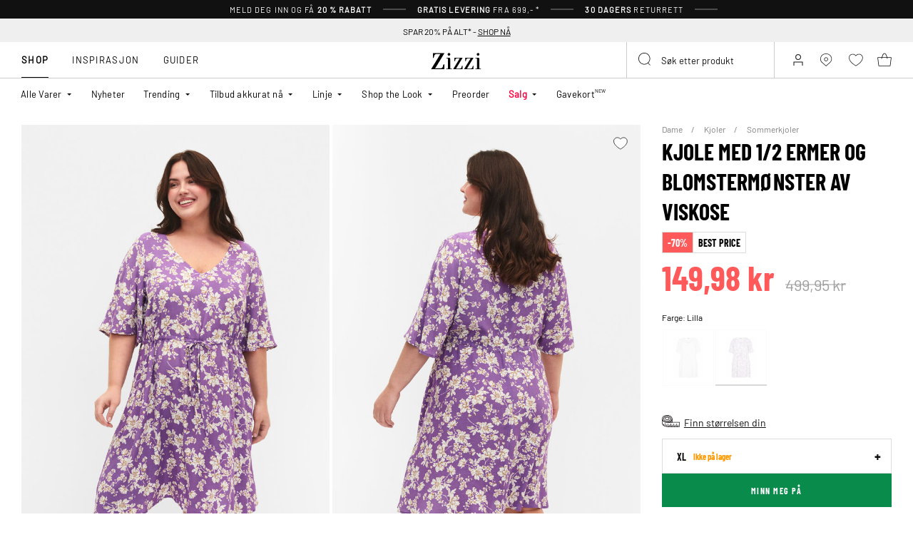

--- FILE ---
content_type: text/html;charset=UTF-8
request_url: https://www.zizzi.no/on/demandware.store/Sites-zizzi-Site/no_NO/Page-FooterNewsletter
body_size: 1980
content:
<div class="newsletter" style="--newsletter-bg:#EAE3C0;">
    
    
    <div class="content-asset"><!-- dwMarker="content" dwContentID="6a0d6c9276b302f6caa50341e7" -->
        <style>
.newsletter {
    background-color: #EAE3C0!important;
}
.newsletter.newsletter_member {
    background-color: #EAE3C0!important;
}
    @media (min-width: 992px){
.newsletter__form {
    margin-top: 10px;
}
    }
    </style>
<h4 class="newsletter__title">Meld deg inn i dag og få 20 % rabatt*</h4>
<div class="newsletter__text">
Ikke gå glipp av alle fordelene med Club Zizzi
</div>
<span style="padding-top: 10px;font-size: 10px;display: block;">*Rabattkoden er gyldig én gang på Zizzi. Rabattkoden kan ikke kombineres med andre tilbud eller rabatter. Forhåndsbestilling, Flash og varer merket "Ordinær pris" er ekskludert fra rabatten.</span>
<div class="order-summary__advantages-list" style="margin-top: 30px;">
    <div class="order-summary__advantage">
        <img class"order-summary__advantage-img" loading="lazy" alt="" src="https://www.zizzi.no/on/demandware.static/-/Sites-zizzi-Library/default/dw4cc15075/image/return.svg" title="" style="margin-right: 12px; min-width: 24px; vertical-align: middle;">
        <span style="font-size:12.5px">30 dagers returett</span>
            </div>
            <div class="order-summary__advantage">
        <img alt="" class"order-summary__advantage-img" loading="lazy" src="https://www.zizzi.no/on/demandware.static/-/Sites-zizzi-Library/default/dw7ad7b7ca/icons/new-icons/heart.svg" title="" style="margin-right: 12px; min-width: 24px; vertical-align: middle;">
                <span style="font-size:12.5px">VIP-tilgang til tilbud før alle andre
            </div>
            <div class="order-summary__advantage">
            <img alt="" class"order-summary__advantage-img" loading="lazy" src="https://www.zizzi.no/on/demandware.static/-/Sites-zizzi-Library/default/dwe52831e3/image/star.svg" title="" style="margin-right: 12px; min-width: 24px; vertical-align: middle;">
               <span style="font-size:12.5px">Spesiell rabatt for hvert år som medlem
            </div>
            <div class="order-summary__advantage">
            <img alt="" class"order-summary__advantage-img" loading="lazy" src="https://www.zizzi.no/on/demandware.static/-/Sites-zizzi-Library/default/dw5e7abfc1/image/thumbs-up.svg" title="" style="margin-right: 12px; min-width: 24px; vertical-align: middle;">
               <span style="font-size:13px">Mulighet til å lagre kvitteringene dine fra butikken online
            </div>

</div>
    </div> <!-- End content-asset -->



    <form class="newsletter__form footer-registration-form"
        method="POST"
        action="/on/demandware.store/Sites-zizzi-Site/no_NO/Account-SubmitRegistration"
        name="dwfrm_profile"
    >
        <div class="js-registration-form-errors"></div>
        <div class="newsletter__form-row newsletter__form-row_name form-group input-text__wrapper">
            <input type="text"
                class="newsletter__form-input-text input-text form-control"
                id="footerInputName"
                placeholder="&nbsp;"
                data-missing-error="This field is required."
                name="dwfrm_profile_customer_name"
            />
            <label for="footerInputName" class="form-control-label input-text__label">
                Fornavn og etternavn
            </label>
            <div class="invalid-feedback input-text__invalid-feedback" id="footerInputName-error"></div>
        </div>
        <div class="newsletter__form-row newsletter__form-row_email form-group input-text__wrapper">
            <input type="email"
                class="newsletter__form-input-text input-text form-control"
                id="footerInputEmail"
                placeholder="&nbsp;"
                data-missing-error="This field is required."
                data-type-error="Vennligst oppgi en gyldig e-postadresse"
                name="dwfrm_profile_customer_email"
            />
            <label for="footerInputEmail" class="form-control-label input-text__label">
                E-post
            </label>
            <div class="invalid-feedback input-text__invalid-feedback" id="footerInputEmail-error"></div>
        </div>
        
<div class="form-group input-text__wrapper mb-0 d-none">
    <label class="form-control-label input-text__label position-static" for="newsletter-campaign-form-country">
        Country
    </label>

    <select class="form-control custom-select input-address" id="newsletter-campaign-form-country"
        name="dwfrm_profile_addressFields_country"
        autocomplete="shipping country">
            
                <option id="NO" value="NO"  >Norway</option>
            
    </select>
    <div class="invalid-feedback input-text__invalid-feedback" id="newsletter-campaign-form-country-error"></div>
</div>

        <div class="newsletter__form-row form-group input-checkbox__wrapper">
            <input type="checkbox" class="input-checkbox form-control" id="footerInputEmail-accept-membership" name="dwfrm_profile_customer_acceptmembership" value="true">
            <label class="form-control-label input-checkbox__label" for="footerInputEmail-accept-membership">
                Jeg godtar <button type="button" data-toggle-custom="modal" data-target="#20548654116765" data-target-url="/on/demandware.store/Sites-zizzi-Site/no_NO/Page-Modal?cid=20548654116765" class="link_primary">medlemsvilk&aring;r</button>
            </label>

            <div class="invalid-feedback input-text__invalid-feedback" id="footerInputEmail-registration-form-acceptmembership-error"></div>
        </div>

        <div class="newsletter__form-row form-group input-checkbox__wrapper">
            <input type="checkbox" class="input-checkbox form-control" id="footerInputEmail-add-to-email-list" name="dwfrm_profile_customer_addtoemaillist" value="true">
            <label class="form-control-label input-checkbox__label" for="footerInputEmail-add-to-email-list">
                Jeg samtykker &aring; motta gode tips, tilbud og invitasjoner p&aring; e-post
            </label>

            <div class="invalid-feedback input-text__invalid-feedback" id="footerInputEmail-registration-form-addtoemaillist-error"></div>
        </div>

        <div class="newsletter__form-row newsletter__form-row_submit">
            <button
                class="newsletter__form-input-btn btn_primary btn_width-full"
                data-form-id="footer-registration-form"
                data-flyout-title="Registrer"
            >
                <span class="btn__text animation-text-bottom-top__content">
                    Registrer
                </span>
            </button>
        </div>
        <input type="hidden" value="true" name="dwfrm_profile_customer_marketingpermissionzizzi" />
        <input type="hidden" value="CC - Footer" name="dwfrm_profile_customer_signuplocation" />
        <input type="hidden" name="csrf_token" value="FACGV04xYmUhD3fqTg7CHgHY70PJL1h0p9fD-v0iKXeJnDDAeVQLtCLexYl1kRS2rBX6MWpBghTUwzbMPeZ_53voAWsvPiUoRdsAJU_cnimhARA70zCPq-1tIDnSfE0VONC5hk05DfWvJ7VvL6r9RU5AJVvaWvevmTkmnOnJRopgDs6ffUE="/>
    </form>
</div>


--- FILE ---
content_type: text/html;charset=UTF-8
request_url: https://www.zizzi.no/on/demandware.store/Sites-zizzi-Site/no_NO/Product-DynamicSearch?pid=CA02380B999005&tileImageType=product
body_size: 7329
content:
    

    <div class="swiper-slide slide">
        <div class="product" data-pid="CA02361G9990" data-variationgroup-id="CA02361G9990" data-gtmtile="{&quot;id&quot;:&quot;CA02361G9990&quot;,&quot;name&quot;:&quot;Bomullstunika med V-hals&quot;,&quot;brand&quot;:&quot;ZIZZI&quot;,&quot;category&quot;:&quot;Tunikaer&quot;,&quot;variant&quot;:false,&quot;price&quot;:359.95}">
            
                









    

    
<div class="product-tile 
 
product-tile_packshot on-load-product-type-packshot  
 js-tile">
    <!-- dwMarker="product" dwContentID="d7e26cb77302b5f41a5273cf13" -->

    
        








<div class="image-container">
    <a class="image-link js-hover-tile " href="/bomullstunika-med-v-hals-beige-CA02361G9990.html">
        
            
                
                    
                        <figure>
    <picture>
        <source media="(min-width: 1440px)" srcset="https://www.zizzi.no/dw/image/v2/BGBM_PRD/on/demandware.static/-/Sites-ballgroup-master-catalog/default/dwfbc9b13f/images/Packshot/CA02361G-9990_Front.jpg?sw=463&amp;sh=690&amp;sm=fit&amp;q=80 1x,https://www.zizzi.no/dw/image/v2/BGBM_PRD/on/demandware.static/-/Sites-ballgroup-master-catalog/default/dwfbc9b13f/images/Packshot/CA02361G-9990_Front.jpg?sw=622&amp;sh=850&amp;sm=fit&amp;q=80 2x"/>
        <source media="(min-width: 1024px)" srcset="https://www.zizzi.no/dw/image/v2/BGBM_PRD/on/demandware.static/-/Sites-ballgroup-master-catalog/default/dwfbc9b13f/images/Packshot/CA02361G-9990_Front.jpg?sw=239&amp;sh=356&amp;sm=fit&amp;q=80 1x,https://www.zizzi.no/dw/image/v2/BGBM_PRD/on/demandware.static/-/Sites-ballgroup-master-catalog/default/dwfbc9b13f/images/Packshot/CA02361G-9990_Front.jpg?sw=329&amp;sh=450&amp;sm=fit&amp;q=80 2x"/>
        <source media="(min-width: 544px)" srcset="https://www.zizzi.no/dw/image/v2/BGBM_PRD/on/demandware.static/-/Sites-ballgroup-master-catalog/default/dwfbc9b13f/images/Packshot/CA02361G-9990_Front.jpg?sw=227&amp;sh=310&amp;sm=fit&amp;q=80 1x,https://www.zizzi.no/dw/image/v2/BGBM_PRD/on/demandware.static/-/Sites-ballgroup-master-catalog/default/dwfbc9b13f/images/Packshot/CA02361G-9990_Front.jpg?sw=450&amp;sh=615&amp;sm=fit&amp;q=80 2x"/>
        <img
            class="tile-image tile-image_packshot "
            src="https://www.zizzi.no/dw/image/v2/BGBM_PRD/on/demandware.static/-/Sites-ballgroup-master-catalog/default/dwfbc9b13f/images/Packshot/CA02361G-9990_Front.jpg?sw=200&amp;sh=290&amp;sm=fit&amp;q=80"
            srcset="https://www.zizzi.no/dw/image/v2/BGBM_PRD/on/demandware.static/-/Sites-ballgroup-master-catalog/default/dwfbc9b13f/images/Packshot/CA02361G-9990_Front.jpg?sw=200&amp;sh=290&amp;sm=fit&amp;q=80 1x,https://www.zizzi.no/dw/image/v2/BGBM_PRD/on/demandware.static/-/Sites-ballgroup-master-catalog/default/dwfbc9b13f/images/Packshot/CA02361G-9990_Front.jpg?sw=400&amp;sh=580&amp;sm=fit&amp;q=80 2x"
            alt="Bomullstunika med V-hals"
            title="Bomullstunika med V-hals, Beige"
            loading="lazy"

            
                data-alt="https://www.zizzi.no/dw/image/v2/BGBM_PRD/on/demandware.static/-/Sites-ballgroup-master-catalog/default/dwcfdc12b2/images/Model/CA02361G-9990_ModelFront.jpg?sw=500&amp;sh=745&amp;sm=fit"
            
            onError="document.dispatchEvent(new CustomEvent('pack-on-error', { 'detail': this }));"
        />
    </picture>
</figure>

                    
                    <template>
                        
                            
                                
    <figure>
        <picture>
            <source media="(min-width: 1440px)" srcset="https://www.zizzi.no/dw/image/v2/BGBM_PRD/on/demandware.static/-/Sites-ballgroup-master-catalog/default/dwcfdc12b2/images/Model/CA02361G-9990_ModelFront.jpg?sw=463&amp;sh=690&amp;sm=fit&amp;q=80 1x,https://www.zizzi.no/dw/image/v2/BGBM_PRD/on/demandware.static/-/Sites-ballgroup-master-catalog/default/dwcfdc12b2/images/Model/CA02361G-9990_ModelFront.jpg?sw=622&amp;sh=850&amp;sm=fit&amp;q=80 2x"/>
            <source media="(min-width: 1024px)" srcset="https://www.zizzi.no/dw/image/v2/BGBM_PRD/on/demandware.static/-/Sites-ballgroup-master-catalog/default/dwcfdc12b2/images/Model/CA02361G-9990_ModelFront.jpg?sw=239&amp;sh=356&amp;sm=fit&amp;q=80 1x,https://www.zizzi.no/dw/image/v2/BGBM_PRD/on/demandware.static/-/Sites-ballgroup-master-catalog/default/dwcfdc12b2/images/Model/CA02361G-9990_ModelFront.jpg?sw=329&amp;sh=450&amp;sm=fit&amp;q=80 2x"/>
            <source media="(min-width: 544px)" srcset="https://www.zizzi.no/dw/image/v2/BGBM_PRD/on/demandware.static/-/Sites-ballgroup-master-catalog/default/dwcfdc12b2/images/Model/CA02361G-9990_ModelFront.jpg?sw=227&amp;sh=310&amp;sm=fit&amp;q=80 1x,https://www.zizzi.no/dw/image/v2/BGBM_PRD/on/demandware.static/-/Sites-ballgroup-master-catalog/default/dwcfdc12b2/images/Model/CA02361G-9990_ModelFront.jpg?sw=450&amp;sh=615&amp;sm=fit&amp;q=80 2x"/>
            <img
                class="tile-image tile-image_model "
                src="https://www.zizzi.no/dw/image/v2/BGBM_PRD/on/demandware.static/-/Sites-ballgroup-master-catalog/default/dwcfdc12b2/images/Model/CA02361G-9990_ModelFront.jpg?sw=200&amp;sh=290&amp;sm=fit&amp;q=80"
                srcset="https://www.zizzi.no/dw/image/v2/BGBM_PRD/on/demandware.static/-/Sites-ballgroup-master-catalog/default/dwcfdc12b2/images/Model/CA02361G-9990_ModelFront.jpg?sw=200&amp;sh=290&amp;sm=fit&amp;q=80 1x,https://www.zizzi.no/dw/image/v2/BGBM_PRD/on/demandware.static/-/Sites-ballgroup-master-catalog/default/dwcfdc12b2/images/Model/CA02361G-9990_ModelFront.jpg?sw=400&amp;sh=580&amp;sm=fit&amp;q=80 2x"
                alt="Bomullstunika med V-hals, Beige, Model"
                title="Bomullstunika med V-hals, Beige"
                loading="lazy"

                
                    data-alt="https://www.zizzi.no/dw/image/v2/BGBM_PRD/on/demandware.static/-/Sites-ballgroup-master-catalog/default/dwfbc9b13f/images/Packshot/CA02361G-9990_Front.jpg?sw=344&amp;sh=513&amp;sm=fit"
                
                onError="document.dispatchEvent(new CustomEvent('model-on-error', { 'detail': this })); "
            />
        </picture>
    </figure>

                            
                        
                    </template>
                
            
        

        
            
                
                    <span class="badge_shape">
                        <span class="badge__text">STRAIGHT FIT</span>
                    </span>
                

                

                
                    
    
        <span class="has-zero-discount">
            Ordin&aelig;r pris
        </span>
    

    

                    <span class="badge">
    
    
    
        <span class="has-zero-discount">
            Ordin&aelig;r pris
        </span>
    

    

    
        
            

            

            
            
        
            

            

            
                <span class="globalbadge badge_best-price" style="">
                    Best Price
                </span>
            
            
        
        
</span>

                
            
        

        

        <!-- Preorder Block -->
        

        <!-- onlineMemberExclusive Block -->
         
    </a>
    <button
        data-add-to-wishlist="/on/demandware.store/Sites-zizzi-Site/no_NO/Wishlist-AddProduct"
        data-remove-from-wishlist="/on/demandware.store/Sites-zizzi-Site/no_NO/Wishlist-RemoveProduct"
        class="add-to-favorites wishlistTile"
        title="Wishlist"
    >
        <span class="add-to-favorites_empty wishlist-empty-icon"></span>
        <span class="add-to-favorites_filled wishlist-filled-icon"></span>
    </button>

    
    
        <a class="add-tocart product-tile__quickview js-size-service-panel-link " href="https://www.zizzi.no/on/demandware.store/Sites-zizzi-Site/no_NO/Product-Variation?pid=CA02361G9990&amp;quantity=1"
           title="Quick View for Bomullstunika med V-hals"
           aria-label="Quick View for Bomullstunika med V-hals"
           data-select-favorite="https://www.zizzi.no/on/demandware.store/Sites-zizzi-Site/no_NO/Product-GetProductFavoriteSize?pid=CA02361G9990"
           data-url="https://www.zizzi.no/on/demandware.store/Sites-zizzi-Site/no_NO/Product-Variation?pid=CA02361G9990&amp;quantity=1&amp;dwvar_CA02361G9990_SpecificColorNo=9990"
        >
            






<span class="svg-wrapper svg-wrapper_no-fill" style="width:28px; height:28px;">
<svg width="37" height="26" viewBox="0 0 37 26" fill="none" xmlns="http://www.w3.org/2000/svg"><path fill="transparent" d="M2.71509 7.06001C2.46433 7.06001 2.22556 7.16728 2.05904 7.35475C1.89251 7.54222 1.81414 7.79198 1.84371 8.04098L3.71928 23.836C3.77171 24.2775 4.14605 24.61 4.59066 24.61H25.4095C25.8541 24.61 26.2285 24.2775 26.2809 23.836L28.1565 8.04098C28.186 7.79198 28.1077 7.54222 27.9411 7.35475C27.7746 7.16728 27.5358 7.06001 27.2851 7.06001H2.71509Z" stroke="currentColor" stroke-width="1.755" stroke-linejoin="round"/><path d="M20.4 10.975C18.8957 6.18866 17.9079 0.917526 15.0001 0.917526C12.0923 0.917526 11.1043 6.98639 9.60003 10.975" stroke="currentColor" stroke-width="1.755" stroke-linecap="round"/><rect x="24.45" y="10.3" width="12.15" height="12.15" fill="white" class="plus-icon" /><path d="M27.15 16.4358H33.9" stroke="currentColor" stroke-width="1.755"/><path d="M30.4642 13L30.4642 19.75" stroke="currentColor" stroke-width="1.755"/></svg>
</span>

        </a>
    
</div>

    
    
    
    <div class="tile-body">
        <!-- cecilieSchmeichel details-->
        

        <!-- Preorder details-->
        

        <div class="pdp-link">
    <a class="link" href="/bomullstunika-med-v-hals-beige-CA02361G9990.html">Bomullstunika med V-hals</a>
</div>


        
        
            
                <div class="price tile-price">
                    
                    
<span class="price__wrapper ">
    

    
    <span class="price_sales">
        

        
            <span class="value js-price-sales-value" content="359.95">
        
            359,95 kr
        
            </span>
        
    </span>
    
    
        <span class="zero-promotion-block">
            
                
    
        <span class="has-zero-discount">
            Ordin&aelig;r pris
        </span>
    

    

            
        </span>
    
</span>


                    
                        
                            <div class="product-tile__promo-badge has-zero-discount">
                                <label>Ordin&aelig;r pris</label>
                            </div>
                        
                    
                        
                    
                </div>
            
            <a class="add-tocart product-tile__quickview js-size-service-panel-link new-cart-add-toCart-button " href="https://www.zizzi.no/on/demandware.store/Sites-zizzi-Site/no_NO/Product-Variation?pid=CA02361G9990&amp;quantity=1"
                title="Quick View for Bomullstunika med V-hals"
                aria-label="Quick View for Bomullstunika med V-hals"
                data-select-favorite="https://www.zizzi.no/on/demandware.store/Sites-zizzi-Site/no_NO/Product-GetProductFavoriteSize?pid=CA02361G9990"
                data-url="https://www.zizzi.no/on/demandware.store/Sites-zizzi-Site/no_NO/Product-Variation?pid=CA02361G9990&amp;quantity=1&amp;dwvar_CA02361G9990_SpecificColorNo=9990"
            >
                Legg i handlekurv
            </a>

        

        

        
            
        
            
        

        
            <div class="product-tile__attributes">
                
                    




    <div class="product-tile__attributes-colors">
        
            
                
                
                
                <a
                    class="
                        product-tile__attributes-colors-item
                        selected
                        
                    "
                    href="/bomullstunika-med-v-hals-beige-CA02361G9990.html"
                    style="--border-color: #C4B991"
                >
                    <span class="product-tile__attributes-colors-item-img" style="background: #C4B991"></span>
                </a>
            
        
            
                
                
                
                <a
                    class="
                        product-tile__attributes-colors-item
                        
                        
                    "
                    href="/bomullstunika-med-v-hals-svart-CA02361G0199.html"
                    style="--border-color: #000000"
                >
                    <span class="product-tile__attributes-colors-item-img" style="background: #000000"></span>
                </a>
            
        
            
                
                
                
                <a
                    class="
                        product-tile__attributes-colors-item
                        
                        
                    "
                    href="/bomullstunika-med-v-hals-beige-CA02361G0747.html"
                    style="--border-color: #C4B991"
                >
                    <span class="product-tile__attributes-colors-item-img" style="background: #C4B991"></span>
                </a>
            
        
            
                
                
                
                <a
                    class="
                        product-tile__attributes-colors-item
                        
                        
                    "
                    href="/bomullstunika-med-v-hals-groenn-CA02361G2151.html"
                    style="--border-color: #008000"
                >
                    <span class="product-tile__attributes-colors-item-img" style="background: #008000"></span>
                </a>
            
        
            
        
        
            <a class="product-tile__attributes-colors-more" href="/bomullstunika-med-v-hals-beige-CA02361G9990.html">+1</a>
        
    </div>


                

                
                    <div class="product-tile__attributes-sizes js-tile-sizes">
                        

                        
                            
                                <a href="/bomullstunika-med-v-hals-beige-s-CA02361G999002.html" class="product-tile__attributes-sizes-item js-tile-size">
                                    S
                                </a>
                            
                        
                            
                                <a href="/bomullstunika-med-v-hals-beige-m-CA02361G999003.html" class="product-tile__attributes-sizes-item js-tile-size">
                                    M
                                </a>
                            
                        
                            
                                <a href="/bomullstunika-med-v-hals-beige-l-CA02361G999004.html" class="product-tile__attributes-sizes-item js-tile-size">
                                    L
                                </a>
                            
                        
                            
                                <a href="/bomullstunika-med-v-hals-beige-xl-CA02361G999005.html" class="product-tile__attributes-sizes-item js-tile-size">
                                    XL
                                </a>
                            
                        

                        <a href="/bomullstunika-med-v-hals-beige-CA02361G9990.html" class="product-tile__attributes-sizes-more js-more-sizes-link d-none">
                            + flere
                        </a>
                    </div>
                
            </div>
        
    </div>
    <!-- END_dwmarker -->
</div>

            
        </div>
    </div>



    

    <div class="swiper-slide slide">
        <div class="product" data-pid="CA04652A9990" data-variationgroup-id="CA04652A9990" data-gtmtile="{&quot;id&quot;:&quot;CA04652A9990&quot;,&quot;name&quot;:&quot;Poloskjorte med dyretrykk og gullfargede knapper&quot;,&quot;brand&quot;:&quot;ZIZZI&quot;,&quot;category&quot;:&quot;Langermede bluser&quot;,&quot;variant&quot;:false,&quot;price&quot;:164.98}">
            
                









    

    
<div class="product-tile 
 
product-tile_packshot on-load-product-type-packshot  
 js-tile">
    <!-- dwMarker="product" dwContentID="821113b3d3005eca9008ebc1aa" -->

    
        








<div class="image-container">
    <a class="image-link js-hover-tile " href="/poloskjorte-med-dyretrykk-og-gullfargede-knapper-brun-CA04652A9990.html">
        
            
                
                    
                        <figure>
    <picture>
        <source media="(min-width: 1440px)" srcset="https://www.zizzi.no/dw/image/v2/BGBM_PRD/on/demandware.static/-/Sites-ballgroup-master-catalog/default/dw36d6f96a/images/Packshot/CA04652A-9990_Front.jpg?sw=463&amp;sh=690&amp;sm=fit&amp;q=80 1x,https://www.zizzi.no/dw/image/v2/BGBM_PRD/on/demandware.static/-/Sites-ballgroup-master-catalog/default/dw36d6f96a/images/Packshot/CA04652A-9990_Front.jpg?sw=622&amp;sh=850&amp;sm=fit&amp;q=80 2x"/>
        <source media="(min-width: 1024px)" srcset="https://www.zizzi.no/dw/image/v2/BGBM_PRD/on/demandware.static/-/Sites-ballgroup-master-catalog/default/dw36d6f96a/images/Packshot/CA04652A-9990_Front.jpg?sw=239&amp;sh=356&amp;sm=fit&amp;q=80 1x,https://www.zizzi.no/dw/image/v2/BGBM_PRD/on/demandware.static/-/Sites-ballgroup-master-catalog/default/dw36d6f96a/images/Packshot/CA04652A-9990_Front.jpg?sw=329&amp;sh=450&amp;sm=fit&amp;q=80 2x"/>
        <source media="(min-width: 544px)" srcset="https://www.zizzi.no/dw/image/v2/BGBM_PRD/on/demandware.static/-/Sites-ballgroup-master-catalog/default/dw36d6f96a/images/Packshot/CA04652A-9990_Front.jpg?sw=227&amp;sh=310&amp;sm=fit&amp;q=80 1x,https://www.zizzi.no/dw/image/v2/BGBM_PRD/on/demandware.static/-/Sites-ballgroup-master-catalog/default/dw36d6f96a/images/Packshot/CA04652A-9990_Front.jpg?sw=450&amp;sh=615&amp;sm=fit&amp;q=80 2x"/>
        <img
            class="tile-image tile-image_packshot "
            src="https://www.zizzi.no/dw/image/v2/BGBM_PRD/on/demandware.static/-/Sites-ballgroup-master-catalog/default/dw36d6f96a/images/Packshot/CA04652A-9990_Front.jpg?sw=200&amp;sh=290&amp;sm=fit&amp;q=80"
            srcset="https://www.zizzi.no/dw/image/v2/BGBM_PRD/on/demandware.static/-/Sites-ballgroup-master-catalog/default/dw36d6f96a/images/Packshot/CA04652A-9990_Front.jpg?sw=200&amp;sh=290&amp;sm=fit&amp;q=80 1x,https://www.zizzi.no/dw/image/v2/BGBM_PRD/on/demandware.static/-/Sites-ballgroup-master-catalog/default/dw36d6f96a/images/Packshot/CA04652A-9990_Front.jpg?sw=400&amp;sh=580&amp;sm=fit&amp;q=80 2x"
            alt="Poloskjorte med dyretrykk og gullfargede knapper"
            title="Poloskjorte med dyretrykk og gullfargede knapper, Brun"
            loading="lazy"

            
                data-alt="https://www.zizzi.no/dw/image/v2/BGBM_PRD/on/demandware.static/-/Sites-ballgroup-master-catalog/default/dw3120edd7/images/Model/CA04652A-9990_ModelFront.jpg?sw=500&amp;sh=745&amp;sm=fit"
            
            onError="document.dispatchEvent(new CustomEvent('pack-on-error', { 'detail': this }));"
        />
    </picture>
</figure>

                    
                    <template>
                        
                            
                                
    <figure>
        <picture>
            <source media="(min-width: 1440px)" srcset="https://www.zizzi.no/dw/image/v2/BGBM_PRD/on/demandware.static/-/Sites-ballgroup-master-catalog/default/dw3120edd7/images/Model/CA04652A-9990_ModelFront.jpg?sw=463&amp;sh=690&amp;sm=fit&amp;q=80 1x,https://www.zizzi.no/dw/image/v2/BGBM_PRD/on/demandware.static/-/Sites-ballgroup-master-catalog/default/dw3120edd7/images/Model/CA04652A-9990_ModelFront.jpg?sw=622&amp;sh=850&amp;sm=fit&amp;q=80 2x"/>
            <source media="(min-width: 1024px)" srcset="https://www.zizzi.no/dw/image/v2/BGBM_PRD/on/demandware.static/-/Sites-ballgroup-master-catalog/default/dw3120edd7/images/Model/CA04652A-9990_ModelFront.jpg?sw=239&amp;sh=356&amp;sm=fit&amp;q=80 1x,https://www.zizzi.no/dw/image/v2/BGBM_PRD/on/demandware.static/-/Sites-ballgroup-master-catalog/default/dw3120edd7/images/Model/CA04652A-9990_ModelFront.jpg?sw=329&amp;sh=450&amp;sm=fit&amp;q=80 2x"/>
            <source media="(min-width: 544px)" srcset="https://www.zizzi.no/dw/image/v2/BGBM_PRD/on/demandware.static/-/Sites-ballgroup-master-catalog/default/dw3120edd7/images/Model/CA04652A-9990_ModelFront.jpg?sw=227&amp;sh=310&amp;sm=fit&amp;q=80 1x,https://www.zizzi.no/dw/image/v2/BGBM_PRD/on/demandware.static/-/Sites-ballgroup-master-catalog/default/dw3120edd7/images/Model/CA04652A-9990_ModelFront.jpg?sw=450&amp;sh=615&amp;sm=fit&amp;q=80 2x"/>
            <img
                class="tile-image tile-image_model "
                src="https://www.zizzi.no/dw/image/v2/BGBM_PRD/on/demandware.static/-/Sites-ballgroup-master-catalog/default/dw3120edd7/images/Model/CA04652A-9990_ModelFront.jpg?sw=200&amp;sh=290&amp;sm=fit&amp;q=80"
                srcset="https://www.zizzi.no/dw/image/v2/BGBM_PRD/on/demandware.static/-/Sites-ballgroup-master-catalog/default/dw3120edd7/images/Model/CA04652A-9990_ModelFront.jpg?sw=200&amp;sh=290&amp;sm=fit&amp;q=80 1x,https://www.zizzi.no/dw/image/v2/BGBM_PRD/on/demandware.static/-/Sites-ballgroup-master-catalog/default/dw3120edd7/images/Model/CA04652A-9990_ModelFront.jpg?sw=400&amp;sh=580&amp;sm=fit&amp;q=80 2x"
                alt="Poloskjorte med dyretrykk og gullfargede knapper, Brun, Model"
                title="Poloskjorte med dyretrykk og gullfargede knapper, Brun"
                loading="lazy"

                
                    data-alt="https://www.zizzi.no/dw/image/v2/BGBM_PRD/on/demandware.static/-/Sites-ballgroup-master-catalog/default/dw36d6f96a/images/Packshot/CA04652A-9990_Front.jpg?sw=344&amp;sh=513&amp;sm=fit"
                
                onError="document.dispatchEvent(new CustomEvent('model-on-error', { 'detail': this })); "
            />
        </picture>
    </figure>

                            
                        
                    </template>
                
            
        

        
            
                
                    <span class="badge_shape">
                        <span class="badge__text">STRAIGHT FIT</span>
                    </span>
                

                

                
                    
    

    

                    <span class="badge">
    
    
    

    

    
        
            

            

            
                <span class="globalbadge badge_promo" style="--promobadge-background-color:#ff595a;--promobadge-text-color:#ffffff">
                    -70%
                </span>
            
            
        
            

            

            
                <span class="globalbadge badge_best-price" style="">
                    Best Price
                </span>
            
            
        
        
</span>

                
            
        

        

        <!-- Preorder Block -->
        

        <!-- onlineMemberExclusive Block -->
         
    </a>
    <button
        data-add-to-wishlist="/on/demandware.store/Sites-zizzi-Site/no_NO/Wishlist-AddProduct"
        data-remove-from-wishlist="/on/demandware.store/Sites-zizzi-Site/no_NO/Wishlist-RemoveProduct"
        class="add-to-favorites wishlistTile"
        title="Wishlist"
    >
        <span class="add-to-favorites_empty wishlist-empty-icon"></span>
        <span class="add-to-favorites_filled wishlist-filled-icon"></span>
    </button>

    
    
        <a class="add-tocart product-tile__quickview js-size-service-panel-link " href="https://www.zizzi.no/on/demandware.store/Sites-zizzi-Site/no_NO/Product-Variation?pid=CA04652A9990&amp;quantity=1"
           title="Quick View for Poloskjorte med dyretrykk og gullfargede knapper"
           aria-label="Quick View for Poloskjorte med dyretrykk og gullfargede knapper"
           data-select-favorite="https://www.zizzi.no/on/demandware.store/Sites-zizzi-Site/no_NO/Product-GetProductFavoriteSize?pid=CA04652A9990"
           data-url="https://www.zizzi.no/on/demandware.store/Sites-zizzi-Site/no_NO/Product-Variation?pid=CA04652A9990&amp;quantity=1&amp;dwvar_CA04652A9990_SpecificColorNo=9990"
        >
            






<span class="svg-wrapper svg-wrapper_no-fill" style="width:28px; height:28px;">
<svg width="37" height="26" viewBox="0 0 37 26" fill="none" xmlns="http://www.w3.org/2000/svg"><path fill="transparent" d="M2.71509 7.06001C2.46433 7.06001 2.22556 7.16728 2.05904 7.35475C1.89251 7.54222 1.81414 7.79198 1.84371 8.04098L3.71928 23.836C3.77171 24.2775 4.14605 24.61 4.59066 24.61H25.4095C25.8541 24.61 26.2285 24.2775 26.2809 23.836L28.1565 8.04098C28.186 7.79198 28.1077 7.54222 27.9411 7.35475C27.7746 7.16728 27.5358 7.06001 27.2851 7.06001H2.71509Z" stroke="currentColor" stroke-width="1.755" stroke-linejoin="round"/><path d="M20.4 10.975C18.8957 6.18866 17.9079 0.917526 15.0001 0.917526C12.0923 0.917526 11.1043 6.98639 9.60003 10.975" stroke="currentColor" stroke-width="1.755" stroke-linecap="round"/><rect x="24.45" y="10.3" width="12.15" height="12.15" fill="white" class="plus-icon" /><path d="M27.15 16.4358H33.9" stroke="currentColor" stroke-width="1.755"/><path d="M30.4642 13L30.4642 19.75" stroke="currentColor" stroke-width="1.755"/></svg>
</span>

        </a>
    
</div>

    
    
    
    <div class="tile-body">
        <!-- cecilieSchmeichel details-->
        

        <!-- Preorder details-->
        

        <div class="pdp-link">
    <a class="link" href="/poloskjorte-med-dyretrykk-og-gullfargede-knapper-brun-CA04652A9990.html">Poloskjorte med dyretrykk og gullfargede knapper</a>
</div>


        
        
            
                <div class="price tile-price">
                    
                    
<span class="price__wrapper with-price_strike-through">
    
        
        <span class="price_strike-through list">
            <span class="value" content="549.95">
                <span class="sr-only">
                    Price reduced from
                </span>
                549,95 kr


                <span class="sr-only">
                    to
                </span>
            </span>
        </span>
    

    
    <span class="price_sales">
        

        
            <span class="value js-price-sales-value" content="164.98">
        
            164,98 kr
        
            </span>
        
    </span>
    
    
        <span class="zero-promotion-block">
            
                
    

    

            
        </span>
    
</span>


                    
                        
                    
                        
                    
                </div>
            
            <a class="add-tocart product-tile__quickview js-size-service-panel-link new-cart-add-toCart-button " href="https://www.zizzi.no/on/demandware.store/Sites-zizzi-Site/no_NO/Product-Variation?pid=CA04652A9990&amp;quantity=1"
                title="Quick View for Poloskjorte med dyretrykk og gullfargede knapper"
                aria-label="Quick View for Poloskjorte med dyretrykk og gullfargede knapper"
                data-select-favorite="https://www.zizzi.no/on/demandware.store/Sites-zizzi-Site/no_NO/Product-GetProductFavoriteSize?pid=CA04652A9990"
                data-url="https://www.zizzi.no/on/demandware.store/Sites-zizzi-Site/no_NO/Product-Variation?pid=CA04652A9990&amp;quantity=1&amp;dwvar_CA04652A9990_SpecificColorNo=9990"
            >
                Legg i handlekurv
            </a>

        

        

        
            
                <div class="product-tile__promo-badge d-none">
                    <label>-70%</label>
                </div>
            
        
            
        

        
            <div class="product-tile__attributes">
                
                    




    <div class="product-tile__attributes-colors">
        
            
                
                
                
                <a
                    class="
                        product-tile__attributes-colors-item
                        selected
                        
                    "
                    href="/poloskjorte-med-dyretrykk-og-gullfargede-knapper-brun-CA04652A9990.html"
                    style="--border-color: #644402"
                >
                    <span class="product-tile__attributes-colors-item-img" style="background: #644402"></span>
                </a>
            
        
        
    </div>


                

                
                    <div class="product-tile__attributes-sizes js-tile-sizes">
                        

                        
                            
                                <a href="/poloskjorte-med-dyretrykk-og-gullfargede-knapper-brun-l-CA04652A999004.html" class="product-tile__attributes-sizes-item js-tile-size">
                                    L
                                </a>
                            
                        
                            
                                <a href="/poloskjorte-med-dyretrykk-og-gullfargede-knapper-brun-xl-CA04652A999005.html" class="product-tile__attributes-sizes-item js-tile-size">
                                    XL
                                </a>
                            
                        

                        <a href="/poloskjorte-med-dyretrykk-og-gullfargede-knapper-brun-CA04652A9990.html" class="product-tile__attributes-sizes-more js-more-sizes-link d-none">
                            + flere
                        </a>
                    </div>
                
            </div>
        
    </div>
    <!-- END_dwmarker -->
</div>

            
        </div>
    </div>



    

    <div class="swiper-slide slide">
        <div class="product" data-pid="CA54206A9990" data-variationgroup-id="CA54206A9990" data-gtmtile="{&quot;id&quot;:&quot;CA54206A9990&quot;,&quot;name&quot;:&quot;Skjorte med glitrende m&oslash;nster&quot;,&quot;brand&quot;:&quot;ZIZZI&quot;,&quot;category&quot;:&quot;Skjorter&quot;,&quot;variant&quot;:false,&quot;price&quot;:192.48}">
            
                









    

    
<div class="product-tile 
 
product-tile_packshot on-load-product-type-packshot  
 js-tile">
    <!-- dwMarker="product" dwContentID="6de23d3ac6d5ca8a4a366e6f99" -->

    
        








<div class="image-container">
    <a class="image-link js-hover-tile " href="/skjorte-med-glitrende-moenster-vanilje-CA54206A9990.html">
        
            
                
                    
                        <figure>
    <picture>
        <source media="(min-width: 1440px)" srcset="https://www.zizzi.no/dw/image/v2/BGBM_PRD/on/demandware.static/-/Sites-ballgroup-master-catalog/default/dwc9735829/images/Packshot/CA54206A-9990_Front.jpg?sw=463&amp;sh=690&amp;sm=fit&amp;q=80 1x,https://www.zizzi.no/dw/image/v2/BGBM_PRD/on/demandware.static/-/Sites-ballgroup-master-catalog/default/dwc9735829/images/Packshot/CA54206A-9990_Front.jpg?sw=622&amp;sh=850&amp;sm=fit&amp;q=80 2x"/>
        <source media="(min-width: 1024px)" srcset="https://www.zizzi.no/dw/image/v2/BGBM_PRD/on/demandware.static/-/Sites-ballgroup-master-catalog/default/dwc9735829/images/Packshot/CA54206A-9990_Front.jpg?sw=239&amp;sh=356&amp;sm=fit&amp;q=80 1x,https://www.zizzi.no/dw/image/v2/BGBM_PRD/on/demandware.static/-/Sites-ballgroup-master-catalog/default/dwc9735829/images/Packshot/CA54206A-9990_Front.jpg?sw=329&amp;sh=450&amp;sm=fit&amp;q=80 2x"/>
        <source media="(min-width: 544px)" srcset="https://www.zizzi.no/dw/image/v2/BGBM_PRD/on/demandware.static/-/Sites-ballgroup-master-catalog/default/dwc9735829/images/Packshot/CA54206A-9990_Front.jpg?sw=227&amp;sh=310&amp;sm=fit&amp;q=80 1x,https://www.zizzi.no/dw/image/v2/BGBM_PRD/on/demandware.static/-/Sites-ballgroup-master-catalog/default/dwc9735829/images/Packshot/CA54206A-9990_Front.jpg?sw=450&amp;sh=615&amp;sm=fit&amp;q=80 2x"/>
        <img
            class="tile-image tile-image_packshot "
            src="https://www.zizzi.no/dw/image/v2/BGBM_PRD/on/demandware.static/-/Sites-ballgroup-master-catalog/default/dwc9735829/images/Packshot/CA54206A-9990_Front.jpg?sw=200&amp;sh=290&amp;sm=fit&amp;q=80"
            srcset="https://www.zizzi.no/dw/image/v2/BGBM_PRD/on/demandware.static/-/Sites-ballgroup-master-catalog/default/dwc9735829/images/Packshot/CA54206A-9990_Front.jpg?sw=200&amp;sh=290&amp;sm=fit&amp;q=80 1x,https://www.zizzi.no/dw/image/v2/BGBM_PRD/on/demandware.static/-/Sites-ballgroup-master-catalog/default/dwc9735829/images/Packshot/CA54206A-9990_Front.jpg?sw=400&amp;sh=580&amp;sm=fit&amp;q=80 2x"
            alt="Skjorte med glitrende m&oslash;nster"
            title="Skjorte med glitrende m&oslash;nster, Vanilje"
            loading="lazy"

            
                data-alt="https://www.zizzi.no/dw/image/v2/BGBM_PRD/on/demandware.static/-/Sites-ballgroup-master-catalog/default/dw45cc07f9/images/Model/CA54206A-9990_ModelFront.jpg?sw=500&amp;sh=745&amp;sm=fit"
            
            onError="document.dispatchEvent(new CustomEvent('pack-on-error', { 'detail': this }));"
        />
    </picture>
</figure>

                    
                    <template>
                        
                            
                                
    <figure>
        <picture>
            <source media="(min-width: 1440px)" srcset="https://www.zizzi.no/dw/image/v2/BGBM_PRD/on/demandware.static/-/Sites-ballgroup-master-catalog/default/dw45cc07f9/images/Model/CA54206A-9990_ModelFront.jpg?sw=463&amp;sh=690&amp;sm=fit&amp;q=80 1x,https://www.zizzi.no/dw/image/v2/BGBM_PRD/on/demandware.static/-/Sites-ballgroup-master-catalog/default/dw45cc07f9/images/Model/CA54206A-9990_ModelFront.jpg?sw=622&amp;sh=850&amp;sm=fit&amp;q=80 2x"/>
            <source media="(min-width: 1024px)" srcset="https://www.zizzi.no/dw/image/v2/BGBM_PRD/on/demandware.static/-/Sites-ballgroup-master-catalog/default/dw45cc07f9/images/Model/CA54206A-9990_ModelFront.jpg?sw=239&amp;sh=356&amp;sm=fit&amp;q=80 1x,https://www.zizzi.no/dw/image/v2/BGBM_PRD/on/demandware.static/-/Sites-ballgroup-master-catalog/default/dw45cc07f9/images/Model/CA54206A-9990_ModelFront.jpg?sw=329&amp;sh=450&amp;sm=fit&amp;q=80 2x"/>
            <source media="(min-width: 544px)" srcset="https://www.zizzi.no/dw/image/v2/BGBM_PRD/on/demandware.static/-/Sites-ballgroup-master-catalog/default/dw45cc07f9/images/Model/CA54206A-9990_ModelFront.jpg?sw=227&amp;sh=310&amp;sm=fit&amp;q=80 1x,https://www.zizzi.no/dw/image/v2/BGBM_PRD/on/demandware.static/-/Sites-ballgroup-master-catalog/default/dw45cc07f9/images/Model/CA54206A-9990_ModelFront.jpg?sw=450&amp;sh=615&amp;sm=fit&amp;q=80 2x"/>
            <img
                class="tile-image tile-image_model "
                src="https://www.zizzi.no/dw/image/v2/BGBM_PRD/on/demandware.static/-/Sites-ballgroup-master-catalog/default/dw45cc07f9/images/Model/CA54206A-9990_ModelFront.jpg?sw=200&amp;sh=290&amp;sm=fit&amp;q=80"
                srcset="https://www.zizzi.no/dw/image/v2/BGBM_PRD/on/demandware.static/-/Sites-ballgroup-master-catalog/default/dw45cc07f9/images/Model/CA54206A-9990_ModelFront.jpg?sw=200&amp;sh=290&amp;sm=fit&amp;q=80 1x,https://www.zizzi.no/dw/image/v2/BGBM_PRD/on/demandware.static/-/Sites-ballgroup-master-catalog/default/dw45cc07f9/images/Model/CA54206A-9990_ModelFront.jpg?sw=400&amp;sh=580&amp;sm=fit&amp;q=80 2x"
                alt="Skjorte med glitrende m&oslash;nster, Vanilje, Model"
                title="Skjorte med glitrende m&oslash;nster, Vanilje"
                loading="lazy"

                
                    data-alt="https://www.zizzi.no/dw/image/v2/BGBM_PRD/on/demandware.static/-/Sites-ballgroup-master-catalog/default/dwc9735829/images/Packshot/CA54206A-9990_Front.jpg?sw=344&amp;sh=513&amp;sm=fit"
                
                onError="document.dispatchEvent(new CustomEvent('model-on-error', { 'detail': this })); "
            />
        </picture>
    </figure>

                            
                        
                    </template>
                
            
        

        
            
                
                    <span class="badge_shape">
                        <span class="badge__text">STRAIGHT FIT</span>
                    </span>
                

                

                
                    
    

    

                    <span class="badge">
    
    
    

    

    
        
            

            

            
                <span class="globalbadge badge_promo" style="--promobadge-background-color:#ff595a;--promobadge-text-color:#ffffff">
                    -65%
                </span>
            
            
        
            

            

            
                <span class="globalbadge badge_best-price" style="">
                    Best Price
                </span>
            
            
        
        
</span>

                
            
        

        

        <!-- Preorder Block -->
        

        <!-- onlineMemberExclusive Block -->
         
    </a>
    <button
        data-add-to-wishlist="/on/demandware.store/Sites-zizzi-Site/no_NO/Wishlist-AddProduct"
        data-remove-from-wishlist="/on/demandware.store/Sites-zizzi-Site/no_NO/Wishlist-RemoveProduct"
        class="add-to-favorites wishlistTile"
        title="Wishlist"
    >
        <span class="add-to-favorites_empty wishlist-empty-icon"></span>
        <span class="add-to-favorites_filled wishlist-filled-icon"></span>
    </button>

    
    
        <a class="add-tocart product-tile__quickview js-size-service-panel-link " href="https://www.zizzi.no/on/demandware.store/Sites-zizzi-Site/no_NO/Product-Variation?pid=CA54206A9990&amp;quantity=1"
           title="Quick View for Skjorte med glitrende m&oslash;nster"
           aria-label="Quick View for Skjorte med glitrende m&oslash;nster"
           data-select-favorite="https://www.zizzi.no/on/demandware.store/Sites-zizzi-Site/no_NO/Product-GetProductFavoriteSize?pid=CA54206A9990"
           data-url="https://www.zizzi.no/on/demandware.store/Sites-zizzi-Site/no_NO/Product-Variation?pid=CA54206A9990&amp;quantity=1&amp;dwvar_CA54206A9990_SpecificColorNo=9990"
        >
            






<span class="svg-wrapper svg-wrapper_no-fill" style="width:28px; height:28px;">
<svg width="37" height="26" viewBox="0 0 37 26" fill="none" xmlns="http://www.w3.org/2000/svg"><path fill="transparent" d="M2.71509 7.06001C2.46433 7.06001 2.22556 7.16728 2.05904 7.35475C1.89251 7.54222 1.81414 7.79198 1.84371 8.04098L3.71928 23.836C3.77171 24.2775 4.14605 24.61 4.59066 24.61H25.4095C25.8541 24.61 26.2285 24.2775 26.2809 23.836L28.1565 8.04098C28.186 7.79198 28.1077 7.54222 27.9411 7.35475C27.7746 7.16728 27.5358 7.06001 27.2851 7.06001H2.71509Z" stroke="currentColor" stroke-width="1.755" stroke-linejoin="round"/><path d="M20.4 10.975C18.8957 6.18866 17.9079 0.917526 15.0001 0.917526C12.0923 0.917526 11.1043 6.98639 9.60003 10.975" stroke="currentColor" stroke-width="1.755" stroke-linecap="round"/><rect x="24.45" y="10.3" width="12.15" height="12.15" fill="white" class="plus-icon" /><path d="M27.15 16.4358H33.9" stroke="currentColor" stroke-width="1.755"/><path d="M30.4642 13L30.4642 19.75" stroke="currentColor" stroke-width="1.755"/></svg>
</span>

        </a>
    
</div>

    
    
    
    <div class="tile-body">
        <!-- cecilieSchmeichel details-->
        

        <!-- Preorder details-->
        

        <div class="pdp-link">
    <a class="link" href="/skjorte-med-glitrende-moenster-vanilje-CA54206A9990.html">Skjorte med glitrende m&oslash;nster</a>
</div>


        
        
            
                <div class="price tile-price">
                    
                    
<span class="price__wrapper with-price_strike-through">
    
        
        <span class="price_strike-through list">
            <span class="value" content="549.95">
                <span class="sr-only">
                    Price reduced from
                </span>
                549,95 kr


                <span class="sr-only">
                    to
                </span>
            </span>
        </span>
    

    
    <span class="price_sales">
        

        
            <span class="value js-price-sales-value" content="192.48">
        
            192,48 kr
        
            </span>
        
    </span>
    
    
        <span class="zero-promotion-block">
            
                
    

    

            
        </span>
    
</span>


                    
                        
                    
                        
                    
                </div>
            
            <a class="add-tocart product-tile__quickview js-size-service-panel-link new-cart-add-toCart-button " href="https://www.zizzi.no/on/demandware.store/Sites-zizzi-Site/no_NO/Product-Variation?pid=CA54206A9990&amp;quantity=1"
                title="Quick View for Skjorte med glitrende m&oslash;nster"
                aria-label="Quick View for Skjorte med glitrende m&oslash;nster"
                data-select-favorite="https://www.zizzi.no/on/demandware.store/Sites-zizzi-Site/no_NO/Product-GetProductFavoriteSize?pid=CA54206A9990"
                data-url="https://www.zizzi.no/on/demandware.store/Sites-zizzi-Site/no_NO/Product-Variation?pid=CA54206A9990&amp;quantity=1&amp;dwvar_CA54206A9990_SpecificColorNo=9990"
            >
                Legg i handlekurv
            </a>

        

        

        
            
                <div class="product-tile__promo-badge d-none">
                    <label>-65%</label>
                </div>
            
        
            
        

        
            <div class="product-tile__attributes">
                
                    




    <div class="product-tile__attributes-colors">
        
            
                
                
                
                    
                
                <a
                    class="
                        product-tile__attributes-colors-item
                        selected
                        product-tile__attributes-colors-item_light
                    "
                    href="/skjorte-med-glitrende-moenster-vanilje-CA54206A9990.html"
                    style="--border-color: #F4F3F0"
                >
                    <span class="product-tile__attributes-colors-item-img" style="background: #F4F3F0"></span>
                </a>
            
        
            
                
                
                
                <a
                    class="
                        product-tile__attributes-colors-item
                        
                        
                    "
                    href="/skjorte-med-glitrende-moenster-svart-CA54206A0199.html"
                    style="--border-color: #000000"
                >
                    <span class="product-tile__attributes-colors-item-img" style="background: #000000"></span>
                </a>
            
        
            
                
                
                
                <a
                    class="
                        product-tile__attributes-colors-item
                        
                        
                    "
                    href="/skjorte-med-glitrende-moenster-blaa-CA54206A0351.html"
                    style="--border-color: #304AA7"
                >
                    <span class="product-tile__attributes-colors-item-img" style="background: #304AA7"></span>
                </a>
            
        
        
    </div>


                

                
                    <div class="product-tile__attributes-sizes js-tile-sizes">
                        

                        
                            
                                <a href="/skjorte-med-glitrende-moenster-vanilje-s-CA54206A999002.html" class="product-tile__attributes-sizes-item js-tile-size">
                                    S
                                </a>
                            
                        
                            
                                <a href="/skjorte-med-glitrende-moenster-vanilje-m-CA54206A999003.html" class="product-tile__attributes-sizes-item js-tile-size">
                                    M
                                </a>
                            
                        
                            
                                <a href="/skjorte-med-glitrende-moenster-vanilje-l-CA54206A999004.html" class="product-tile__attributes-sizes-item js-tile-size">
                                    L
                                </a>
                            
                        
                            
                                <a href="/skjorte-med-glitrende-moenster-vanilje-xl-CA54206A999005.html" class="product-tile__attributes-sizes-item js-tile-size">
                                    XL
                                </a>
                            
                        

                        <a href="/skjorte-med-glitrende-moenster-vanilje-CA54206A9990.html" class="product-tile__attributes-sizes-more js-more-sizes-link d-none">
                            + flere
                        </a>
                    </div>
                
            </div>
        
    </div>
    <!-- END_dwmarker -->
</div>

            
        </div>
    </div>



    

    <div class="swiper-slide slide">
        <div class="product" data-pid="CA54207A9990" data-variationgroup-id="CA54207A9990" data-gtmtile="{&quot;id&quot;:&quot;CA54207A9990&quot;,&quot;name&quot;:&quot;Kortermet genser med h&oslash;y hals&quot;,&quot;brand&quot;:&quot;ZIZZI&quot;,&quot;category&quot;:&quot;Gensere&quot;,&quot;variant&quot;:false,&quot;price&quot;:197.98}">
            
                









    

    
<div class="product-tile 
 
product-tile_packshot on-load-product-type-packshot  
 js-tile">
    <!-- dwMarker="product" dwContentID="4de785e675425a219297c062cf" -->

    
        








<div class="image-container">
    <a class="image-link js-hover-tile " href="/kortermet-genser-med-hoey-hals-brun-CA54207A9990.html">
        
            
                
                    
                        <figure>
    <picture>
        <source media="(min-width: 1440px)" srcset="https://www.zizzi.no/dw/image/v2/BGBM_PRD/on/demandware.static/-/Sites-ballgroup-master-catalog/default/dwd724d0ae/images/Packshot/CA54207A-9990_Front.jpg?sw=463&amp;sh=690&amp;sm=fit&amp;q=80 1x,https://www.zizzi.no/dw/image/v2/BGBM_PRD/on/demandware.static/-/Sites-ballgroup-master-catalog/default/dwd724d0ae/images/Packshot/CA54207A-9990_Front.jpg?sw=622&amp;sh=850&amp;sm=fit&amp;q=80 2x"/>
        <source media="(min-width: 1024px)" srcset="https://www.zizzi.no/dw/image/v2/BGBM_PRD/on/demandware.static/-/Sites-ballgroup-master-catalog/default/dwd724d0ae/images/Packshot/CA54207A-9990_Front.jpg?sw=239&amp;sh=356&amp;sm=fit&amp;q=80 1x,https://www.zizzi.no/dw/image/v2/BGBM_PRD/on/demandware.static/-/Sites-ballgroup-master-catalog/default/dwd724d0ae/images/Packshot/CA54207A-9990_Front.jpg?sw=329&amp;sh=450&amp;sm=fit&amp;q=80 2x"/>
        <source media="(min-width: 544px)" srcset="https://www.zizzi.no/dw/image/v2/BGBM_PRD/on/demandware.static/-/Sites-ballgroup-master-catalog/default/dwd724d0ae/images/Packshot/CA54207A-9990_Front.jpg?sw=227&amp;sh=310&amp;sm=fit&amp;q=80 1x,https://www.zizzi.no/dw/image/v2/BGBM_PRD/on/demandware.static/-/Sites-ballgroup-master-catalog/default/dwd724d0ae/images/Packshot/CA54207A-9990_Front.jpg?sw=450&amp;sh=615&amp;sm=fit&amp;q=80 2x"/>
        <img
            class="tile-image tile-image_packshot "
            src="https://www.zizzi.no/dw/image/v2/BGBM_PRD/on/demandware.static/-/Sites-ballgroup-master-catalog/default/dwd724d0ae/images/Packshot/CA54207A-9990_Front.jpg?sw=200&amp;sh=290&amp;sm=fit&amp;q=80"
            srcset="https://www.zizzi.no/dw/image/v2/BGBM_PRD/on/demandware.static/-/Sites-ballgroup-master-catalog/default/dwd724d0ae/images/Packshot/CA54207A-9990_Front.jpg?sw=200&amp;sh=290&amp;sm=fit&amp;q=80 1x,https://www.zizzi.no/dw/image/v2/BGBM_PRD/on/demandware.static/-/Sites-ballgroup-master-catalog/default/dwd724d0ae/images/Packshot/CA54207A-9990_Front.jpg?sw=400&amp;sh=580&amp;sm=fit&amp;q=80 2x"
            alt="Kortermet genser med h&oslash;y hals"
            title="Kortermet genser med h&oslash;y hals, Brun"
            loading="lazy"

            
                data-alt="https://www.zizzi.no/dw/image/v2/BGBM_PRD/on/demandware.static/-/Sites-ballgroup-master-catalog/default/dwa85f1a53/images/Model/CA54207A-9990_ModelFront.jpg?sw=500&amp;sh=745&amp;sm=fit"
            
            onError="document.dispatchEvent(new CustomEvent('pack-on-error', { 'detail': this }));"
        />
    </picture>
</figure>

                    
                    <template>
                        
                            
                                
    <figure>
        <picture>
            <source media="(min-width: 1440px)" srcset="https://www.zizzi.no/dw/image/v2/BGBM_PRD/on/demandware.static/-/Sites-ballgroup-master-catalog/default/dwa85f1a53/images/Model/CA54207A-9990_ModelFront.jpg?sw=463&amp;sh=690&amp;sm=fit&amp;q=80 1x,https://www.zizzi.no/dw/image/v2/BGBM_PRD/on/demandware.static/-/Sites-ballgroup-master-catalog/default/dwa85f1a53/images/Model/CA54207A-9990_ModelFront.jpg?sw=622&amp;sh=850&amp;sm=fit&amp;q=80 2x"/>
            <source media="(min-width: 1024px)" srcset="https://www.zizzi.no/dw/image/v2/BGBM_PRD/on/demandware.static/-/Sites-ballgroup-master-catalog/default/dwa85f1a53/images/Model/CA54207A-9990_ModelFront.jpg?sw=239&amp;sh=356&amp;sm=fit&amp;q=80 1x,https://www.zizzi.no/dw/image/v2/BGBM_PRD/on/demandware.static/-/Sites-ballgroup-master-catalog/default/dwa85f1a53/images/Model/CA54207A-9990_ModelFront.jpg?sw=329&amp;sh=450&amp;sm=fit&amp;q=80 2x"/>
            <source media="(min-width: 544px)" srcset="https://www.zizzi.no/dw/image/v2/BGBM_PRD/on/demandware.static/-/Sites-ballgroup-master-catalog/default/dwa85f1a53/images/Model/CA54207A-9990_ModelFront.jpg?sw=227&amp;sh=310&amp;sm=fit&amp;q=80 1x,https://www.zizzi.no/dw/image/v2/BGBM_PRD/on/demandware.static/-/Sites-ballgroup-master-catalog/default/dwa85f1a53/images/Model/CA54207A-9990_ModelFront.jpg?sw=450&amp;sh=615&amp;sm=fit&amp;q=80 2x"/>
            <img
                class="tile-image tile-image_model "
                src="https://www.zizzi.no/dw/image/v2/BGBM_PRD/on/demandware.static/-/Sites-ballgroup-master-catalog/default/dwa85f1a53/images/Model/CA54207A-9990_ModelFront.jpg?sw=200&amp;sh=290&amp;sm=fit&amp;q=80"
                srcset="https://www.zizzi.no/dw/image/v2/BGBM_PRD/on/demandware.static/-/Sites-ballgroup-master-catalog/default/dwa85f1a53/images/Model/CA54207A-9990_ModelFront.jpg?sw=200&amp;sh=290&amp;sm=fit&amp;q=80 1x,https://www.zizzi.no/dw/image/v2/BGBM_PRD/on/demandware.static/-/Sites-ballgroup-master-catalog/default/dwa85f1a53/images/Model/CA54207A-9990_ModelFront.jpg?sw=400&amp;sh=580&amp;sm=fit&amp;q=80 2x"
                alt="Kortermet genser med h&oslash;y hals, Brun, Model"
                title="Kortermet genser med h&oslash;y hals, Brun"
                loading="lazy"

                
                    data-alt="https://www.zizzi.no/dw/image/v2/BGBM_PRD/on/demandware.static/-/Sites-ballgroup-master-catalog/default/dwd724d0ae/images/Packshot/CA54207A-9990_Front.jpg?sw=344&amp;sh=513&amp;sm=fit"
                
                onError="document.dispatchEvent(new CustomEvent('model-on-error', { 'detail': this })); "
            />
        </picture>
    </figure>

                            
                        
                    </template>
                
            
        

        
            
                
                    <span class="badge_shape">
                        <span class="badge__text">STRAIGHT FIT</span>
                    </span>
                

                

                
                    
    

    

                    <span class="badge">
    
    
    

    

    
        
            

            

            
                <span class="globalbadge badge_promo" style="--promobadge-background-color:#ff595a;--promobadge-text-color:#ffffff">
                    -55%
                </span>
            
            
        
            

            

            
                <span class="globalbadge badge_best-price" style="">
                    Best Price
                </span>
            
            
        
        
</span>

                
            
        

        

        <!-- Preorder Block -->
        

        <!-- onlineMemberExclusive Block -->
         
    </a>
    <button
        data-add-to-wishlist="/on/demandware.store/Sites-zizzi-Site/no_NO/Wishlist-AddProduct"
        data-remove-from-wishlist="/on/demandware.store/Sites-zizzi-Site/no_NO/Wishlist-RemoveProduct"
        class="add-to-favorites wishlistTile"
        title="Wishlist"
    >
        <span class="add-to-favorites_empty wishlist-empty-icon"></span>
        <span class="add-to-favorites_filled wishlist-filled-icon"></span>
    </button>

    
    
        <a class="add-tocart product-tile__quickview js-size-service-panel-link " href="https://www.zizzi.no/on/demandware.store/Sites-zizzi-Site/no_NO/Product-Variation?pid=CA54207A9990&amp;quantity=1"
           title="Quick View for Kortermet genser med h&oslash;y hals"
           aria-label="Quick View for Kortermet genser med h&oslash;y hals"
           data-select-favorite="https://www.zizzi.no/on/demandware.store/Sites-zizzi-Site/no_NO/Product-GetProductFavoriteSize?pid=CA54207A9990"
           data-url="https://www.zizzi.no/on/demandware.store/Sites-zizzi-Site/no_NO/Product-Variation?pid=CA54207A9990&amp;quantity=1&amp;dwvar_CA54207A9990_SpecificColorNo=9990"
        >
            






<span class="svg-wrapper svg-wrapper_no-fill" style="width:28px; height:28px;">
<svg width="37" height="26" viewBox="0 0 37 26" fill="none" xmlns="http://www.w3.org/2000/svg"><path fill="transparent" d="M2.71509 7.06001C2.46433 7.06001 2.22556 7.16728 2.05904 7.35475C1.89251 7.54222 1.81414 7.79198 1.84371 8.04098L3.71928 23.836C3.77171 24.2775 4.14605 24.61 4.59066 24.61H25.4095C25.8541 24.61 26.2285 24.2775 26.2809 23.836L28.1565 8.04098C28.186 7.79198 28.1077 7.54222 27.9411 7.35475C27.7746 7.16728 27.5358 7.06001 27.2851 7.06001H2.71509Z" stroke="currentColor" stroke-width="1.755" stroke-linejoin="round"/><path d="M20.4 10.975C18.8957 6.18866 17.9079 0.917526 15.0001 0.917526C12.0923 0.917526 11.1043 6.98639 9.60003 10.975" stroke="currentColor" stroke-width="1.755" stroke-linecap="round"/><rect x="24.45" y="10.3" width="12.15" height="12.15" fill="white" class="plus-icon" /><path d="M27.15 16.4358H33.9" stroke="currentColor" stroke-width="1.755"/><path d="M30.4642 13L30.4642 19.75" stroke="currentColor" stroke-width="1.755"/></svg>
</span>

        </a>
    
</div>

    
    
    
    <div class="tile-body">
        <!-- cecilieSchmeichel details-->
        

        <!-- Preorder details-->
        

        <div class="pdp-link">
    <a class="link" href="/kortermet-genser-med-hoey-hals-brun-CA54207A9990.html">Kortermet genser med h&oslash;y hals</a>
</div>


        
        
            
                <div class="price tile-price">
                    
                    
<span class="price__wrapper with-price_strike-through">
    
        
        <span class="price_strike-through list">
            <span class="value" content="439.95">
                <span class="sr-only">
                    Price reduced from
                </span>
                439,95 kr


                <span class="sr-only">
                    to
                </span>
            </span>
        </span>
    

    
    <span class="price_sales">
        

        
            <span class="value js-price-sales-value" content="197.98">
        
            197,98 kr
        
            </span>
        
    </span>
    
    
        <span class="zero-promotion-block">
            
                
    

    

            
        </span>
    
</span>


                    
                        
                    
                        
                    
                </div>
            
            <a class="add-tocart product-tile__quickview js-size-service-panel-link new-cart-add-toCart-button " href="https://www.zizzi.no/on/demandware.store/Sites-zizzi-Site/no_NO/Product-Variation?pid=CA54207A9990&amp;quantity=1"
                title="Quick View for Kortermet genser med h&oslash;y hals"
                aria-label="Quick View for Kortermet genser med h&oslash;y hals"
                data-select-favorite="https://www.zizzi.no/on/demandware.store/Sites-zizzi-Site/no_NO/Product-GetProductFavoriteSize?pid=CA54207A9990"
                data-url="https://www.zizzi.no/on/demandware.store/Sites-zizzi-Site/no_NO/Product-Variation?pid=CA54207A9990&amp;quantity=1&amp;dwvar_CA54207A9990_SpecificColorNo=9990"
            >
                Legg i handlekurv
            </a>

        

        

        
            
                <div class="product-tile__promo-badge d-none">
                    <label>-55%</label>
                </div>
            
        
            
        

        
            <div class="product-tile__attributes">
                
                    




    <div class="product-tile__attributes-colors">
        
            
                
                
                
                <a
                    class="
                        product-tile__attributes-colors-item
                        selected
                        
                    "
                    href="/kortermet-genser-med-hoey-hals-brun-CA54207A9990.html"
                    style="--border-color: #644402"
                >
                    <span class="product-tile__attributes-colors-item-img" style="background: #644402"></span>
                </a>
            
        
            
                
                
                
                <a
                    class="
                        product-tile__attributes-colors-item
                        
                        
                    "
                    href="/kortermet-genser-med-hoey-hals-svart-CA54207A0199.html"
                    style="--border-color: #000000"
                >
                    <span class="product-tile__attributes-colors-item-img" style="background: #000000"></span>
                </a>
            
        
            
                
                
                
                <a
                    class="
                        product-tile__attributes-colors-item
                        
                        
                    "
                    href="/kortermet-genser-med-hoey-hals-moerk-bordeaux-CA54207A0692.html"
                    style="--border-color: #530029"
                >
                    <span class="product-tile__attributes-colors-item-img" style="background: #530029"></span>
                </a>
            
        
        
    </div>


                

                
                    <div class="product-tile__attributes-sizes js-tile-sizes">
                        

                        
                            
                                <a href="/kortermet-genser-med-hoey-hals-brun-xs-CA54207A999001.html" class="product-tile__attributes-sizes-item js-tile-size">
                                    XS
                                </a>
                            
                        
                            
                                <a href="/kortermet-genser-med-hoey-hals-brun-s-CA54207A999002.html" class="product-tile__attributes-sizes-item js-tile-size">
                                    S
                                </a>
                            
                        
                            
                                <a href="/kortermet-genser-med-hoey-hals-brun-xl-CA54207A999005.html" class="product-tile__attributes-sizes-item js-tile-size">
                                    XL
                                </a>
                            
                        

                        <a href="/kortermet-genser-med-hoey-hals-brun-CA54207A9990.html" class="product-tile__attributes-sizes-more js-more-sizes-link d-none">
                            + flere
                        </a>
                    </div>
                
            </div>
        
    </div>
    <!-- END_dwmarker -->
</div>

            
        </div>
    </div>



    

    <div class="swiper-slide slide">
        <div class="product" data-pid="CA02434A9990" data-variationgroup-id="CA02434A9990" data-gtmtile="{&quot;id&quot;:&quot;CA02434A9990&quot;,&quot;name&quot;:&quot;L&oslash;s skjorte med dyreprint og brystlommer&quot;,&quot;brand&quot;:&quot;ZIZZI&quot;,&quot;category&quot;:&quot;Skjorter&quot;,&quot;variant&quot;:false,&quot;price&quot;:134.98}">
            
                









    

    
<div class="product-tile 
 
product-tile_packshot on-load-product-type-packshot  
 js-tile">
    <!-- dwMarker="product" dwContentID="97e87eef79df8e9db47965419a" -->

    
        








<div class="image-container">
    <a class="image-link js-hover-tile " href="/loes-skjorte-med-dyreprint-og-brystlommer-svart-CA02434A9990.html">
        
            
                
                    
                        <figure>
    <picture>
        <source media="(min-width: 1440px)" srcset="https://www.zizzi.no/dw/image/v2/BGBM_PRD/on/demandware.static/-/Sites-ballgroup-master-catalog/default/dwf2644a4e/images/Packshot/CA02434A-9990_Front.jpg?sw=463&amp;sh=690&amp;sm=fit&amp;q=80 1x,https://www.zizzi.no/dw/image/v2/BGBM_PRD/on/demandware.static/-/Sites-ballgroup-master-catalog/default/dwf2644a4e/images/Packshot/CA02434A-9990_Front.jpg?sw=622&amp;sh=850&amp;sm=fit&amp;q=80 2x"/>
        <source media="(min-width: 1024px)" srcset="https://www.zizzi.no/dw/image/v2/BGBM_PRD/on/demandware.static/-/Sites-ballgroup-master-catalog/default/dwf2644a4e/images/Packshot/CA02434A-9990_Front.jpg?sw=239&amp;sh=356&amp;sm=fit&amp;q=80 1x,https://www.zizzi.no/dw/image/v2/BGBM_PRD/on/demandware.static/-/Sites-ballgroup-master-catalog/default/dwf2644a4e/images/Packshot/CA02434A-9990_Front.jpg?sw=329&amp;sh=450&amp;sm=fit&amp;q=80 2x"/>
        <source media="(min-width: 544px)" srcset="https://www.zizzi.no/dw/image/v2/BGBM_PRD/on/demandware.static/-/Sites-ballgroup-master-catalog/default/dwf2644a4e/images/Packshot/CA02434A-9990_Front.jpg?sw=227&amp;sh=310&amp;sm=fit&amp;q=80 1x,https://www.zizzi.no/dw/image/v2/BGBM_PRD/on/demandware.static/-/Sites-ballgroup-master-catalog/default/dwf2644a4e/images/Packshot/CA02434A-9990_Front.jpg?sw=450&amp;sh=615&amp;sm=fit&amp;q=80 2x"/>
        <img
            class="tile-image tile-image_packshot "
            src="https://www.zizzi.no/dw/image/v2/BGBM_PRD/on/demandware.static/-/Sites-ballgroup-master-catalog/default/dwf2644a4e/images/Packshot/CA02434A-9990_Front.jpg?sw=200&amp;sh=290&amp;sm=fit&amp;q=80"
            srcset="https://www.zizzi.no/dw/image/v2/BGBM_PRD/on/demandware.static/-/Sites-ballgroup-master-catalog/default/dwf2644a4e/images/Packshot/CA02434A-9990_Front.jpg?sw=200&amp;sh=290&amp;sm=fit&amp;q=80 1x,https://www.zizzi.no/dw/image/v2/BGBM_PRD/on/demandware.static/-/Sites-ballgroup-master-catalog/default/dwf2644a4e/images/Packshot/CA02434A-9990_Front.jpg?sw=400&amp;sh=580&amp;sm=fit&amp;q=80 2x"
            alt="L&oslash;s skjorte med dyreprint og brystlommer"
            title="L&oslash;s skjorte med dyreprint og brystlommer, Svart"
            loading="lazy"

            
                data-alt="https://www.zizzi.no/dw/image/v2/BGBM_PRD/on/demandware.static/-/Sites-ballgroup-master-catalog/default/dw744b6047/images/Model/CA02434A-9990_ModelFront.jpg?sw=500&amp;sh=745&amp;sm=fit"
            
            onError="document.dispatchEvent(new CustomEvent('pack-on-error', { 'detail': this }));"
        />
    </picture>
</figure>

                    
                    <template>
                        
                            
                                
    <figure>
        <picture>
            <source media="(min-width: 1440px)" srcset="https://www.zizzi.no/dw/image/v2/BGBM_PRD/on/demandware.static/-/Sites-ballgroup-master-catalog/default/dw744b6047/images/Model/CA02434A-9990_ModelFront.jpg?sw=463&amp;sh=690&amp;sm=fit&amp;q=80 1x,https://www.zizzi.no/dw/image/v2/BGBM_PRD/on/demandware.static/-/Sites-ballgroup-master-catalog/default/dw744b6047/images/Model/CA02434A-9990_ModelFront.jpg?sw=622&amp;sh=850&amp;sm=fit&amp;q=80 2x"/>
            <source media="(min-width: 1024px)" srcset="https://www.zizzi.no/dw/image/v2/BGBM_PRD/on/demandware.static/-/Sites-ballgroup-master-catalog/default/dw744b6047/images/Model/CA02434A-9990_ModelFront.jpg?sw=239&amp;sh=356&amp;sm=fit&amp;q=80 1x,https://www.zizzi.no/dw/image/v2/BGBM_PRD/on/demandware.static/-/Sites-ballgroup-master-catalog/default/dw744b6047/images/Model/CA02434A-9990_ModelFront.jpg?sw=329&amp;sh=450&amp;sm=fit&amp;q=80 2x"/>
            <source media="(min-width: 544px)" srcset="https://www.zizzi.no/dw/image/v2/BGBM_PRD/on/demandware.static/-/Sites-ballgroup-master-catalog/default/dw744b6047/images/Model/CA02434A-9990_ModelFront.jpg?sw=227&amp;sh=310&amp;sm=fit&amp;q=80 1x,https://www.zizzi.no/dw/image/v2/BGBM_PRD/on/demandware.static/-/Sites-ballgroup-master-catalog/default/dw744b6047/images/Model/CA02434A-9990_ModelFront.jpg?sw=450&amp;sh=615&amp;sm=fit&amp;q=80 2x"/>
            <img
                class="tile-image tile-image_model "
                src="https://www.zizzi.no/dw/image/v2/BGBM_PRD/on/demandware.static/-/Sites-ballgroup-master-catalog/default/dw744b6047/images/Model/CA02434A-9990_ModelFront.jpg?sw=200&amp;sh=290&amp;sm=fit&amp;q=80"
                srcset="https://www.zizzi.no/dw/image/v2/BGBM_PRD/on/demandware.static/-/Sites-ballgroup-master-catalog/default/dw744b6047/images/Model/CA02434A-9990_ModelFront.jpg?sw=200&amp;sh=290&amp;sm=fit&amp;q=80 1x,https://www.zizzi.no/dw/image/v2/BGBM_PRD/on/demandware.static/-/Sites-ballgroup-master-catalog/default/dw744b6047/images/Model/CA02434A-9990_ModelFront.jpg?sw=400&amp;sh=580&amp;sm=fit&amp;q=80 2x"
                alt="L&oslash;s skjorte med dyreprint og brystlommer, Svart, Model"
                title="L&oslash;s skjorte med dyreprint og brystlommer, Svart"
                loading="lazy"

                
                    data-alt="https://www.zizzi.no/dw/image/v2/BGBM_PRD/on/demandware.static/-/Sites-ballgroup-master-catalog/default/dwf2644a4e/images/Packshot/CA02434A-9990_Front.jpg?sw=344&amp;sh=513&amp;sm=fit"
                
                onError="document.dispatchEvent(new CustomEvent('model-on-error', { 'detail': this })); "
            />
        </picture>
    </figure>

                            
                        
                    </template>
                
            
        

        
            
                
                    <span class="badge_shape">
                        <span class="badge__text">LOOSE FIT</span>
                    </span>
                

                

                
                    
    

    

                    <span class="badge">
    
    
    

    

    
        
            

            

            
                <span class="globalbadge badge_promo" style="--promobadge-background-color:#ff595a;--promobadge-text-color:#ffffff">
                    -70%
                </span>
            
            
        
            

            

            
                <span class="globalbadge badge_best-price" style="">
                    Best Price
                </span>
            
            
        
        
</span>

                
            
        

        

        <!-- Preorder Block -->
        

        <!-- onlineMemberExclusive Block -->
         
    </a>
    <button
        data-add-to-wishlist="/on/demandware.store/Sites-zizzi-Site/no_NO/Wishlist-AddProduct"
        data-remove-from-wishlist="/on/demandware.store/Sites-zizzi-Site/no_NO/Wishlist-RemoveProduct"
        class="add-to-favorites wishlistTile"
        title="Wishlist"
    >
        <span class="add-to-favorites_empty wishlist-empty-icon"></span>
        <span class="add-to-favorites_filled wishlist-filled-icon"></span>
    </button>

    
    
        <a class="add-tocart product-tile__quickview js-size-service-panel-link " href="https://www.zizzi.no/on/demandware.store/Sites-zizzi-Site/no_NO/Product-Variation?pid=CA02434A9990&amp;quantity=1"
           title="Quick View for L&oslash;s skjorte med dyreprint og brystlommer"
           aria-label="Quick View for L&oslash;s skjorte med dyreprint og brystlommer"
           data-select-favorite="https://www.zizzi.no/on/demandware.store/Sites-zizzi-Site/no_NO/Product-GetProductFavoriteSize?pid=CA02434A9990"
           data-url="https://www.zizzi.no/on/demandware.store/Sites-zizzi-Site/no_NO/Product-Variation?pid=CA02434A9990&amp;quantity=1&amp;dwvar_CA02434A9990_SpecificColorNo=9990"
        >
            






<span class="svg-wrapper svg-wrapper_no-fill" style="width:28px; height:28px;">
<svg width="37" height="26" viewBox="0 0 37 26" fill="none" xmlns="http://www.w3.org/2000/svg"><path fill="transparent" d="M2.71509 7.06001C2.46433 7.06001 2.22556 7.16728 2.05904 7.35475C1.89251 7.54222 1.81414 7.79198 1.84371 8.04098L3.71928 23.836C3.77171 24.2775 4.14605 24.61 4.59066 24.61H25.4095C25.8541 24.61 26.2285 24.2775 26.2809 23.836L28.1565 8.04098C28.186 7.79198 28.1077 7.54222 27.9411 7.35475C27.7746 7.16728 27.5358 7.06001 27.2851 7.06001H2.71509Z" stroke="currentColor" stroke-width="1.755" stroke-linejoin="round"/><path d="M20.4 10.975C18.8957 6.18866 17.9079 0.917526 15.0001 0.917526C12.0923 0.917526 11.1043 6.98639 9.60003 10.975" stroke="currentColor" stroke-width="1.755" stroke-linecap="round"/><rect x="24.45" y="10.3" width="12.15" height="12.15" fill="white" class="plus-icon" /><path d="M27.15 16.4358H33.9" stroke="currentColor" stroke-width="1.755"/><path d="M30.4642 13L30.4642 19.75" stroke="currentColor" stroke-width="1.755"/></svg>
</span>

        </a>
    
</div>

    
    
    
    <div class="tile-body">
        <!-- cecilieSchmeichel details-->
        

        <!-- Preorder details-->
        

        <div class="pdp-link">
    <a class="link" href="/loes-skjorte-med-dyreprint-og-brystlommer-svart-CA02434A9990.html">L&oslash;s skjorte med dyreprint og brystlommer</a>
</div>


        
        
            
                <div class="price tile-price">
                    
                    
<span class="price__wrapper with-price_strike-through">
    
        
        <span class="price_strike-through list">
            <span class="value" content="449.95">
                <span class="sr-only">
                    Price reduced from
                </span>
                449,95 kr


                <span class="sr-only">
                    to
                </span>
            </span>
        </span>
    

    
    <span class="price_sales">
        

        
            <span class="value js-price-sales-value" content="134.98">
        
            134,98 kr
        
            </span>
        
    </span>
    
    
        <span class="zero-promotion-block">
            
                
    

    

            
        </span>
    
</span>


                    
                        
                    
                        
                    
                </div>
            
            <a class="add-tocart product-tile__quickview js-size-service-panel-link new-cart-add-toCart-button " href="https://www.zizzi.no/on/demandware.store/Sites-zizzi-Site/no_NO/Product-Variation?pid=CA02434A9990&amp;quantity=1"
                title="Quick View for L&oslash;s skjorte med dyreprint og brystlommer"
                aria-label="Quick View for L&oslash;s skjorte med dyreprint og brystlommer"
                data-select-favorite="https://www.zizzi.no/on/demandware.store/Sites-zizzi-Site/no_NO/Product-GetProductFavoriteSize?pid=CA02434A9990"
                data-url="https://www.zizzi.no/on/demandware.store/Sites-zizzi-Site/no_NO/Product-Variation?pid=CA02434A9990&amp;quantity=1&amp;dwvar_CA02434A9990_SpecificColorNo=9990"
            >
                Legg i handlekurv
            </a>

        

        

        
            
                <div class="product-tile__promo-badge d-none">
                    <label>-70%</label>
                </div>
            
        
            
        

        
            <div class="product-tile__attributes">
                
                    




    <div class="product-tile__attributes-colors">
        
            
                
                
                
                <a
                    class="
                        product-tile__attributes-colors-item
                        selected
                        
                    "
                    href="/loes-skjorte-med-dyreprint-og-brystlommer-svart-CA02434A9990.html"
                    style="--border-color: #000000"
                >
                    <span class="product-tile__attributes-colors-item-img" style="background: #000000"></span>
                </a>
            
        
            
                
                
                
                <a
                    class="
                        product-tile__attributes-colors-item
                        
                        
                    "
                    href="/loes-skjorte-med-dyreprint-og-brystlommer-brun-CA02434A9991.html"
                    style="--border-color: #644402"
                >
                    <span class="product-tile__attributes-colors-item-img" style="background: #644402"></span>
                </a>
            
        
            
                
                
                
                <a
                    class="
                        product-tile__attributes-colors-item
                        
                        
                    "
                    href="/loes-skjorte-med-dyreprint-og-brystlommer-brun-CA02434A9992.html"
                    style="--border-color: #644402"
                >
                    <span class="product-tile__attributes-colors-item-img" style="background: #644402"></span>
                </a>
            
        
        
    </div>


                

                
                    <div class="product-tile__attributes-sizes js-tile-sizes">
                        

                        
                            
                                <a href="/loes-skjorte-med-dyreprint-og-brystlommer-svart-s-CA02434A999002.html" class="product-tile__attributes-sizes-item js-tile-size">
                                    S
                                </a>
                            
                        
                            
                                <a href="/loes-skjorte-med-dyreprint-og-brystlommer-svart-m-CA02434A999003.html" class="product-tile__attributes-sizes-item js-tile-size">
                                    M
                                </a>
                            
                        
                            
                                <a href="/loes-skjorte-med-dyreprint-og-brystlommer-svart-l-CA02434A999004.html" class="product-tile__attributes-sizes-item js-tile-size">
                                    L
                                </a>
                            
                        
                            
                                <a href="/loes-skjorte-med-dyreprint-og-brystlommer-svart-xl-CA02434A999005.html" class="product-tile__attributes-sizes-item js-tile-size">
                                    XL
                                </a>
                            
                        

                        <a href="/loes-skjorte-med-dyreprint-og-brystlommer-svart-CA02434A9990.html" class="product-tile__attributes-sizes-more js-more-sizes-link d-none">
                            + flere
                        </a>
                    </div>
                
            </div>
        
    </div>
    <!-- END_dwmarker -->
</div>

            
        </div>
    </div>



    

    <div class="swiper-slide slide">
        <div class="product" data-pid="CA50492A9990" data-variationgroup-id="CA50492A9990" data-gtmtile="{&quot;id&quot;:&quot;CA50492A9990&quot;,&quot;name&quot;:&quot;Langermet bluse med m&oslash;nster og knapper&quot;,&quot;brand&quot;:&quot;ZIZZI&quot;,&quot;category&quot;:&quot;Langermede bluser&quot;,&quot;variant&quot;:false,&quot;price&quot;:299.95}">
            
                









    

    
<div class="product-tile 
 
product-tile_packshot on-load-product-type-packshot  
 js-tile">
    <!-- dwMarker="product" dwContentID="daf0c8e2f79783ebf3b513fc2f" -->

    
        








<div class="image-container">
    <a class="image-link js-hover-tile " href="/langermet-bluse-med-moenster-og-knapper-svart-CA50492A9990.html">
        
            
                
                    
                        <figure>
    <picture>
        <source media="(min-width: 1440px)" srcset="https://www.zizzi.no/dw/image/v2/BGBM_PRD/on/demandware.static/-/Sites-ballgroup-master-catalog/default/dw3a161486/images/Packshot/CA50492A-9990_Front.jpg?sw=463&amp;sh=690&amp;sm=fit&amp;q=80 1x,https://www.zizzi.no/dw/image/v2/BGBM_PRD/on/demandware.static/-/Sites-ballgroup-master-catalog/default/dw3a161486/images/Packshot/CA50492A-9990_Front.jpg?sw=622&amp;sh=850&amp;sm=fit&amp;q=80 2x"/>
        <source media="(min-width: 1024px)" srcset="https://www.zizzi.no/dw/image/v2/BGBM_PRD/on/demandware.static/-/Sites-ballgroup-master-catalog/default/dw3a161486/images/Packshot/CA50492A-9990_Front.jpg?sw=239&amp;sh=356&amp;sm=fit&amp;q=80 1x,https://www.zizzi.no/dw/image/v2/BGBM_PRD/on/demandware.static/-/Sites-ballgroup-master-catalog/default/dw3a161486/images/Packshot/CA50492A-9990_Front.jpg?sw=329&amp;sh=450&amp;sm=fit&amp;q=80 2x"/>
        <source media="(min-width: 544px)" srcset="https://www.zizzi.no/dw/image/v2/BGBM_PRD/on/demandware.static/-/Sites-ballgroup-master-catalog/default/dw3a161486/images/Packshot/CA50492A-9990_Front.jpg?sw=227&amp;sh=310&amp;sm=fit&amp;q=80 1x,https://www.zizzi.no/dw/image/v2/BGBM_PRD/on/demandware.static/-/Sites-ballgroup-master-catalog/default/dw3a161486/images/Packshot/CA50492A-9990_Front.jpg?sw=450&amp;sh=615&amp;sm=fit&amp;q=80 2x"/>
        <img
            class="tile-image tile-image_packshot "
            src="https://www.zizzi.no/dw/image/v2/BGBM_PRD/on/demandware.static/-/Sites-ballgroup-master-catalog/default/dw3a161486/images/Packshot/CA50492A-9990_Front.jpg?sw=200&amp;sh=290&amp;sm=fit&amp;q=80"
            srcset="https://www.zizzi.no/dw/image/v2/BGBM_PRD/on/demandware.static/-/Sites-ballgroup-master-catalog/default/dw3a161486/images/Packshot/CA50492A-9990_Front.jpg?sw=200&amp;sh=290&amp;sm=fit&amp;q=80 1x,https://www.zizzi.no/dw/image/v2/BGBM_PRD/on/demandware.static/-/Sites-ballgroup-master-catalog/default/dw3a161486/images/Packshot/CA50492A-9990_Front.jpg?sw=400&amp;sh=580&amp;sm=fit&amp;q=80 2x"
            alt="Langermet bluse med m&oslash;nster og knapper"
            title="Langermet bluse med m&oslash;nster og knapper, Svart"
            loading="lazy"

            
                data-alt="https://www.zizzi.no/dw/image/v2/BGBM_PRD/on/demandware.static/-/Sites-ballgroup-master-catalog/default/dwe52414db/images/Model/CA50492A-9990_ModelFront.jpg?sw=500&amp;sh=745&amp;sm=fit"
            
            onError="document.dispatchEvent(new CustomEvent('pack-on-error', { 'detail': this }));"
        />
    </picture>
</figure>

                    
                    <template>
                        
                            
                                
    <figure>
        <picture>
            <source media="(min-width: 1440px)" srcset="https://www.zizzi.no/dw/image/v2/BGBM_PRD/on/demandware.static/-/Sites-ballgroup-master-catalog/default/dwe52414db/images/Model/CA50492A-9990_ModelFront.jpg?sw=463&amp;sh=690&amp;sm=fit&amp;q=80 1x,https://www.zizzi.no/dw/image/v2/BGBM_PRD/on/demandware.static/-/Sites-ballgroup-master-catalog/default/dwe52414db/images/Model/CA50492A-9990_ModelFront.jpg?sw=622&amp;sh=850&amp;sm=fit&amp;q=80 2x"/>
            <source media="(min-width: 1024px)" srcset="https://www.zizzi.no/dw/image/v2/BGBM_PRD/on/demandware.static/-/Sites-ballgroup-master-catalog/default/dwe52414db/images/Model/CA50492A-9990_ModelFront.jpg?sw=239&amp;sh=356&amp;sm=fit&amp;q=80 1x,https://www.zizzi.no/dw/image/v2/BGBM_PRD/on/demandware.static/-/Sites-ballgroup-master-catalog/default/dwe52414db/images/Model/CA50492A-9990_ModelFront.jpg?sw=329&amp;sh=450&amp;sm=fit&amp;q=80 2x"/>
            <source media="(min-width: 544px)" srcset="https://www.zizzi.no/dw/image/v2/BGBM_PRD/on/demandware.static/-/Sites-ballgroup-master-catalog/default/dwe52414db/images/Model/CA50492A-9990_ModelFront.jpg?sw=227&amp;sh=310&amp;sm=fit&amp;q=80 1x,https://www.zizzi.no/dw/image/v2/BGBM_PRD/on/demandware.static/-/Sites-ballgroup-master-catalog/default/dwe52414db/images/Model/CA50492A-9990_ModelFront.jpg?sw=450&amp;sh=615&amp;sm=fit&amp;q=80 2x"/>
            <img
                class="tile-image tile-image_model "
                src="https://www.zizzi.no/dw/image/v2/BGBM_PRD/on/demandware.static/-/Sites-ballgroup-master-catalog/default/dwe52414db/images/Model/CA50492A-9990_ModelFront.jpg?sw=200&amp;sh=290&amp;sm=fit&amp;q=80"
                srcset="https://www.zizzi.no/dw/image/v2/BGBM_PRD/on/demandware.static/-/Sites-ballgroup-master-catalog/default/dwe52414db/images/Model/CA50492A-9990_ModelFront.jpg?sw=200&amp;sh=290&amp;sm=fit&amp;q=80 1x,https://www.zizzi.no/dw/image/v2/BGBM_PRD/on/demandware.static/-/Sites-ballgroup-master-catalog/default/dwe52414db/images/Model/CA50492A-9990_ModelFront.jpg?sw=400&amp;sh=580&amp;sm=fit&amp;q=80 2x"
                alt="Langermet bluse med m&oslash;nster og knapper, Svart, Model"
                title="Langermet bluse med m&oslash;nster og knapper, Svart"
                loading="lazy"

                
                    data-alt="https://www.zizzi.no/dw/image/v2/BGBM_PRD/on/demandware.static/-/Sites-ballgroup-master-catalog/default/dw3a161486/images/Packshot/CA50492A-9990_Front.jpg?sw=344&amp;sh=513&amp;sm=fit"
                
                onError="document.dispatchEvent(new CustomEvent('model-on-error', { 'detail': this })); "
            />
        </picture>
    </figure>

                            
                        
                    </template>
                
            
        

        
            
                
                    <span class="badge_shape">
                        <span class="badge__text">STRAIGHT FIT</span>
                    </span>
                

                

                
                    
    
        <span class="has-zero-discount">
            Ordin&aelig;r pris
        </span>
    

    

                    <span class="badge">
    
    
    
        <span class="has-zero-discount">
            Ordin&aelig;r pris
        </span>
    

    

    
        
            

            

            
            
        
            

            

            
                <span class="globalbadge badge_best-price" style="">
                    Best Price
                </span>
            
            
        
        
</span>

                
            
        

        

        <!-- Preorder Block -->
        

        <!-- onlineMemberExclusive Block -->
         
    </a>
    <button
        data-add-to-wishlist="/on/demandware.store/Sites-zizzi-Site/no_NO/Wishlist-AddProduct"
        data-remove-from-wishlist="/on/demandware.store/Sites-zizzi-Site/no_NO/Wishlist-RemoveProduct"
        class="add-to-favorites wishlistTile"
        title="Wishlist"
    >
        <span class="add-to-favorites_empty wishlist-empty-icon"></span>
        <span class="add-to-favorites_filled wishlist-filled-icon"></span>
    </button>

    
    
        <a class="add-tocart product-tile__quickview js-size-service-panel-link " href="https://www.zizzi.no/on/demandware.store/Sites-zizzi-Site/no_NO/Product-Variation?pid=CA50492A9990&amp;quantity=1"
           title="Quick View for Langermet bluse med m&oslash;nster og knapper"
           aria-label="Quick View for Langermet bluse med m&oslash;nster og knapper"
           data-select-favorite="https://www.zizzi.no/on/demandware.store/Sites-zizzi-Site/no_NO/Product-GetProductFavoriteSize?pid=CA50492A9990"
           data-url="https://www.zizzi.no/on/demandware.store/Sites-zizzi-Site/no_NO/Product-Variation?pid=CA50492A9990&amp;quantity=1&amp;dwvar_CA50492A9990_SpecificColorNo=9990"
        >
            






<span class="svg-wrapper svg-wrapper_no-fill" style="width:28px; height:28px;">
<svg width="37" height="26" viewBox="0 0 37 26" fill="none" xmlns="http://www.w3.org/2000/svg"><path fill="transparent" d="M2.71509 7.06001C2.46433 7.06001 2.22556 7.16728 2.05904 7.35475C1.89251 7.54222 1.81414 7.79198 1.84371 8.04098L3.71928 23.836C3.77171 24.2775 4.14605 24.61 4.59066 24.61H25.4095C25.8541 24.61 26.2285 24.2775 26.2809 23.836L28.1565 8.04098C28.186 7.79198 28.1077 7.54222 27.9411 7.35475C27.7746 7.16728 27.5358 7.06001 27.2851 7.06001H2.71509Z" stroke="currentColor" stroke-width="1.755" stroke-linejoin="round"/><path d="M20.4 10.975C18.8957 6.18866 17.9079 0.917526 15.0001 0.917526C12.0923 0.917526 11.1043 6.98639 9.60003 10.975" stroke="currentColor" stroke-width="1.755" stroke-linecap="round"/><rect x="24.45" y="10.3" width="12.15" height="12.15" fill="white" class="plus-icon" /><path d="M27.15 16.4358H33.9" stroke="currentColor" stroke-width="1.755"/><path d="M30.4642 13L30.4642 19.75" stroke="currentColor" stroke-width="1.755"/></svg>
</span>

        </a>
    
</div>

    
    
    
    <div class="tile-body">
        <!-- cecilieSchmeichel details-->
        

        <!-- Preorder details-->
        

        <div class="pdp-link">
    <a class="link" href="/langermet-bluse-med-moenster-og-knapper-svart-CA50492A9990.html">Langermet bluse med m&oslash;nster og knapper</a>
</div>


        
        
            
                <div class="price tile-price">
                    
                    
<span class="price__wrapper ">
    

    
    <span class="price_sales">
        

        
            <span class="value js-price-sales-value" content="299.95">
        
            299,95 kr
        
            </span>
        
    </span>
    
    
        <span class="zero-promotion-block">
            
                
    
        <span class="has-zero-discount">
            Ordin&aelig;r pris
        </span>
    

    

            
        </span>
    
</span>


                    
                        
                            <div class="product-tile__promo-badge has-zero-discount">
                                <label>Ordin&aelig;r pris</label>
                            </div>
                        
                    
                        
                    
                </div>
            
            <a class="add-tocart product-tile__quickview js-size-service-panel-link new-cart-add-toCart-button " href="https://www.zizzi.no/on/demandware.store/Sites-zizzi-Site/no_NO/Product-Variation?pid=CA50492A9990&amp;quantity=1"
                title="Quick View for Langermet bluse med m&oslash;nster og knapper"
                aria-label="Quick View for Langermet bluse med m&oslash;nster og knapper"
                data-select-favorite="https://www.zizzi.no/on/demandware.store/Sites-zizzi-Site/no_NO/Product-GetProductFavoriteSize?pid=CA50492A9990"
                data-url="https://www.zizzi.no/on/demandware.store/Sites-zizzi-Site/no_NO/Product-Variation?pid=CA50492A9990&amp;quantity=1&amp;dwvar_CA50492A9990_SpecificColorNo=9990"
            >
                Legg i handlekurv
            </a>

        

        

        
            
        
            
        

        
            <div class="product-tile__attributes">
                
                    




    <div class="product-tile__attributes-colors">
        
            
                
                
                
                <a
                    class="
                        product-tile__attributes-colors-item
                        selected
                        
                    "
                    href="/langermet-bluse-med-moenster-og-knapper-svart-CA50492A9990.html"
                    style="--border-color: #000000"
                >
                    <span class="product-tile__attributes-colors-item-img" style="background: #000000"></span>
                </a>
            
        
            
                
                
                
                <a
                    class="
                        product-tile__attributes-colors-item
                        
                        
                    "
                    href="/langermet-bluse-med-moenster-og-knapper-blaa-CA50492A0724.html"
                    style="--border-color: #BFDFFF"
                >
                    <span class="product-tile__attributes-colors-item-img" style="background: #BFDFFF"></span>
                </a>
            
        
            
                
                
                
                <a
                    class="
                        product-tile__attributes-colors-item
                        
                        
                    "
                    href="/langermet-bluse-med-moenster-og-knapper-groenn-CA50492A0852.html"
                    style="--border-color: #004000"
                >
                    <span class="product-tile__attributes-colors-item-img" style="background: #004000"></span>
                </a>
            
        
            
                
                
                
                <a
                    class="
                        product-tile__attributes-colors-item
                        
                        
                    "
                    href="/langermet-bluse-med-moenster-og-knapper-blaa-CA50492A9991.html"
                    style="--border-color: #304AA7"
                >
                    <span class="product-tile__attributes-colors-item-img" style="background: #304AA7"></span>
                </a>
            
        
        
    </div>


                

                
                    <div class="product-tile__attributes-sizes js-tile-sizes">
                        

                        
                            
                                <a href="/langermet-bluse-med-moenster-og-knapper-svart-s-CA50492A999002.html" class="product-tile__attributes-sizes-item js-tile-size">
                                    S
                                </a>
                            
                        
                            
                                <a href="/langermet-bluse-med-moenster-og-knapper-svart-m-CA50492A999003.html" class="product-tile__attributes-sizes-item js-tile-size">
                                    M
                                </a>
                            
                        
                            
                                <a href="/langermet-bluse-med-moenster-og-knapper-svart-l-CA50492A999004.html" class="product-tile__attributes-sizes-item js-tile-size">
                                    L
                                </a>
                            
                        
                            
                                <a href="/langermet-bluse-med-moenster-og-knapper-svart-xl-CA50492A999005.html" class="product-tile__attributes-sizes-item js-tile-size">
                                    XL
                                </a>
                            
                        
                            
                                

                        <a href="/langermet-bluse-med-moenster-og-knapper-svart-CA50492A9990.html" class="product-tile__attributes-sizes-more js-more-sizes-link ">
                            + flere
                        </a>
                    </div>
                
            </div>
        
    </div>
    <!-- END_dwmarker -->
</div>

            
        </div>
    </div>



    

    <div class="swiper-slide slide">
        <div class="product" data-pid="CA02445A9990" data-variationgroup-id="CA02445A9990" data-gtmtile="{&quot;id&quot;:&quot;CA02445A9990&quot;,&quot;name&quot;:&quot;Bluse med V-hals og broderte b&aring;nd&quot;,&quot;brand&quot;:&quot;ZIZZI&quot;,&quot;category&quot;:&quot;Langermede bluser&quot;,&quot;variant&quot;:false,&quot;price&quot;:202.48}">
            
                









    

    
<div class="product-tile 
 
product-tile_packshot on-load-product-type-packshot  
 js-tile">
    <!-- dwMarker="product" dwContentID="310722a2a733d8d28ff0d9bfb2" -->

    
        








<div class="image-container">
    <a class="image-link js-hover-tile " href="/bluse-med-v-hals-og-broderte-baand-groenn-CA02445A9990.html">
        
            
                
                    
                        <figure>
    <picture>
        <source media="(min-width: 1440px)" srcset="https://www.zizzi.no/dw/image/v2/BGBM_PRD/on/demandware.static/-/Sites-ballgroup-master-catalog/default/dwf0dcb17e/images/Packshot/CA02445A-9990_Front.jpg?sw=463&amp;sh=690&amp;sm=fit&amp;q=80 1x,https://www.zizzi.no/dw/image/v2/BGBM_PRD/on/demandware.static/-/Sites-ballgroup-master-catalog/default/dwf0dcb17e/images/Packshot/CA02445A-9990_Front.jpg?sw=622&amp;sh=850&amp;sm=fit&amp;q=80 2x"/>
        <source media="(min-width: 1024px)" srcset="https://www.zizzi.no/dw/image/v2/BGBM_PRD/on/demandware.static/-/Sites-ballgroup-master-catalog/default/dwf0dcb17e/images/Packshot/CA02445A-9990_Front.jpg?sw=239&amp;sh=356&amp;sm=fit&amp;q=80 1x,https://www.zizzi.no/dw/image/v2/BGBM_PRD/on/demandware.static/-/Sites-ballgroup-master-catalog/default/dwf0dcb17e/images/Packshot/CA02445A-9990_Front.jpg?sw=329&amp;sh=450&amp;sm=fit&amp;q=80 2x"/>
        <source media="(min-width: 544px)" srcset="https://www.zizzi.no/dw/image/v2/BGBM_PRD/on/demandware.static/-/Sites-ballgroup-master-catalog/default/dwf0dcb17e/images/Packshot/CA02445A-9990_Front.jpg?sw=227&amp;sh=310&amp;sm=fit&amp;q=80 1x,https://www.zizzi.no/dw/image/v2/BGBM_PRD/on/demandware.static/-/Sites-ballgroup-master-catalog/default/dwf0dcb17e/images/Packshot/CA02445A-9990_Front.jpg?sw=450&amp;sh=615&amp;sm=fit&amp;q=80 2x"/>
        <img
            class="tile-image tile-image_packshot "
            src="https://www.zizzi.no/dw/image/v2/BGBM_PRD/on/demandware.static/-/Sites-ballgroup-master-catalog/default/dwf0dcb17e/images/Packshot/CA02445A-9990_Front.jpg?sw=200&amp;sh=290&amp;sm=fit&amp;q=80"
            srcset="https://www.zizzi.no/dw/image/v2/BGBM_PRD/on/demandware.static/-/Sites-ballgroup-master-catalog/default/dwf0dcb17e/images/Packshot/CA02445A-9990_Front.jpg?sw=200&amp;sh=290&amp;sm=fit&amp;q=80 1x,https://www.zizzi.no/dw/image/v2/BGBM_PRD/on/demandware.static/-/Sites-ballgroup-master-catalog/default/dwf0dcb17e/images/Packshot/CA02445A-9990_Front.jpg?sw=400&amp;sh=580&amp;sm=fit&amp;q=80 2x"
            alt="Bluse med V-hals og broderte b&aring;nd"
            title="Bluse med V-hals og broderte b&aring;nd, Gr&oslash;nn"
            loading="lazy"

            
                data-alt="https://www.zizzi.no/dw/image/v2/BGBM_PRD/on/demandware.static/-/Sites-ballgroup-master-catalog/default/dwf7f3e337/images/Model/CA02445A-9990_ModelFront.jpg?sw=500&amp;sh=745&amp;sm=fit"
            
            onError="document.dispatchEvent(new CustomEvent('pack-on-error', { 'detail': this }));"
        />
    </picture>
</figure>

                    
                    <template>
                        
                            
                                
    <figure>
        <picture>
            <source media="(min-width: 1440px)" srcset="https://www.zizzi.no/dw/image/v2/BGBM_PRD/on/demandware.static/-/Sites-ballgroup-master-catalog/default/dwf7f3e337/images/Model/CA02445A-9990_ModelFront.jpg?sw=463&amp;sh=690&amp;sm=fit&amp;q=80 1x,https://www.zizzi.no/dw/image/v2/BGBM_PRD/on/demandware.static/-/Sites-ballgroup-master-catalog/default/dwf7f3e337/images/Model/CA02445A-9990_ModelFront.jpg?sw=622&amp;sh=850&amp;sm=fit&amp;q=80 2x"/>
            <source media="(min-width: 1024px)" srcset="https://www.zizzi.no/dw/image/v2/BGBM_PRD/on/demandware.static/-/Sites-ballgroup-master-catalog/default/dwf7f3e337/images/Model/CA02445A-9990_ModelFront.jpg?sw=239&amp;sh=356&amp;sm=fit&amp;q=80 1x,https://www.zizzi.no/dw/image/v2/BGBM_PRD/on/demandware.static/-/Sites-ballgroup-master-catalog/default/dwf7f3e337/images/Model/CA02445A-9990_ModelFront.jpg?sw=329&amp;sh=450&amp;sm=fit&amp;q=80 2x"/>
            <source media="(min-width: 544px)" srcset="https://www.zizzi.no/dw/image/v2/BGBM_PRD/on/demandware.static/-/Sites-ballgroup-master-catalog/default/dwf7f3e337/images/Model/CA02445A-9990_ModelFront.jpg?sw=227&amp;sh=310&amp;sm=fit&amp;q=80 1x,https://www.zizzi.no/dw/image/v2/BGBM_PRD/on/demandware.static/-/Sites-ballgroup-master-catalog/default/dwf7f3e337/images/Model/CA02445A-9990_ModelFront.jpg?sw=450&amp;sh=615&amp;sm=fit&amp;q=80 2x"/>
            <img
                class="tile-image tile-image_model "
                src="https://www.zizzi.no/dw/image/v2/BGBM_PRD/on/demandware.static/-/Sites-ballgroup-master-catalog/default/dwf7f3e337/images/Model/CA02445A-9990_ModelFront.jpg?sw=200&amp;sh=290&amp;sm=fit&amp;q=80"
                srcset="https://www.zizzi.no/dw/image/v2/BGBM_PRD/on/demandware.static/-/Sites-ballgroup-master-catalog/default/dwf7f3e337/images/Model/CA02445A-9990_ModelFront.jpg?sw=200&amp;sh=290&amp;sm=fit&amp;q=80 1x,https://www.zizzi.no/dw/image/v2/BGBM_PRD/on/demandware.static/-/Sites-ballgroup-master-catalog/default/dwf7f3e337/images/Model/CA02445A-9990_ModelFront.jpg?sw=400&amp;sh=580&amp;sm=fit&amp;q=80 2x"
                alt="Bluse med V-hals og broderte b&aring;nd, Gr&oslash;nn, Model"
                title="Bluse med V-hals og broderte b&aring;nd, Gr&oslash;nn"
                loading="lazy"

                
                    data-alt="https://www.zizzi.no/dw/image/v2/BGBM_PRD/on/demandware.static/-/Sites-ballgroup-master-catalog/default/dwf0dcb17e/images/Packshot/CA02445A-9990_Front.jpg?sw=344&amp;sh=513&amp;sm=fit"
                
                onError="document.dispatchEvent(new CustomEvent('model-on-error', { 'detail': this })); "
            />
        </picture>
    </figure>

                            
                        
                    </template>
                
            
        

        
            
                
                    <span class="badge_shape">
                        <span class="badge__text">STRAIGHT FIT</span>
                    </span>
                

                

                
                    
    

    

                    <span class="badge">
    
    
    

    

    
        
            

            

            
                <span class="globalbadge badge_promo" style="--promobadge-background-color:#ff595a;--promobadge-text-color:#ffffff">
                    -55%
                </span>
            
            
        
            

            

            
                <span class="globalbadge badge_best-price" style="">
                    Best Price
                </span>
            
            
        
        
</span>

                
            
        

        

        <!-- Preorder Block -->
        

        <!-- onlineMemberExclusive Block -->
         
    </a>
    <button
        data-add-to-wishlist="/on/demandware.store/Sites-zizzi-Site/no_NO/Wishlist-AddProduct"
        data-remove-from-wishlist="/on/demandware.store/Sites-zizzi-Site/no_NO/Wishlist-RemoveProduct"
        class="add-to-favorites wishlistTile"
        title="Wishlist"
    >
        <span class="add-to-favorites_empty wishlist-empty-icon"></span>
        <span class="add-to-favorites_filled wishlist-filled-icon"></span>
    </button>

    
    
        <a class="add-tocart product-tile__quickview js-size-service-panel-link " href="https://www.zizzi.no/on/demandware.store/Sites-zizzi-Site/no_NO/Product-Variation?pid=CA02445A9990&amp;quantity=1"
           title="Quick View for Bluse med V-hals og broderte b&aring;nd"
           aria-label="Quick View for Bluse med V-hals og broderte b&aring;nd"
           data-select-favorite="https://www.zizzi.no/on/demandware.store/Sites-zizzi-Site/no_NO/Product-GetProductFavoriteSize?pid=CA02445A9990"
           data-url="https://www.zizzi.no/on/demandware.store/Sites-zizzi-Site/no_NO/Product-Variation?pid=CA02445A9990&amp;quantity=1&amp;dwvar_CA02445A9990_SpecificColorNo=9990"
        >
            






<span class="svg-wrapper svg-wrapper_no-fill" style="width:28px; height:28px;">
<svg width="37" height="26" viewBox="0 0 37 26" fill="none" xmlns="http://www.w3.org/2000/svg"><path fill="transparent" d="M2.71509 7.06001C2.46433 7.06001 2.22556 7.16728 2.05904 7.35475C1.89251 7.54222 1.81414 7.79198 1.84371 8.04098L3.71928 23.836C3.77171 24.2775 4.14605 24.61 4.59066 24.61H25.4095C25.8541 24.61 26.2285 24.2775 26.2809 23.836L28.1565 8.04098C28.186 7.79198 28.1077 7.54222 27.9411 7.35475C27.7746 7.16728 27.5358 7.06001 27.2851 7.06001H2.71509Z" stroke="currentColor" stroke-width="1.755" stroke-linejoin="round"/><path d="M20.4 10.975C18.8957 6.18866 17.9079 0.917526 15.0001 0.917526C12.0923 0.917526 11.1043 6.98639 9.60003 10.975" stroke="currentColor" stroke-width="1.755" stroke-linecap="round"/><rect x="24.45" y="10.3" width="12.15" height="12.15" fill="white" class="plus-icon" /><path d="M27.15 16.4358H33.9" stroke="currentColor" stroke-width="1.755"/><path d="M30.4642 13L30.4642 19.75" stroke="currentColor" stroke-width="1.755"/></svg>
</span>

        </a>
    
</div>

    
    
    
    <div class="tile-body">
        <!-- cecilieSchmeichel details-->
        

        <!-- Preorder details-->
        

        <div class="pdp-link">
    <a class="link" href="/bluse-med-v-hals-og-broderte-baand-groenn-CA02445A9990.html">Bluse med V-hals og broderte b&aring;nd</a>
</div>


        
        
            
                <div class="price tile-price">
                    
                    
<span class="price__wrapper with-price_strike-through">
    
        
        <span class="price_strike-through list">
            <span class="value" content="449.95">
                <span class="sr-only">
                    Price reduced from
                </span>
                449,95 kr


                <span class="sr-only">
                    to
                </span>
            </span>
        </span>
    

    
    <span class="price_sales">
        

        
            <span class="value js-price-sales-value" content="202.48">
        
            202,48 kr
        
            </span>
        
    </span>
    
    
        <span class="zero-promotion-block">
            
                
    

    

            
        </span>
    
</span>


                    
                        
                    
                        
                    
                </div>
            
            <a class="add-tocart product-tile__quickview js-size-service-panel-link new-cart-add-toCart-button " href="https://www.zizzi.no/on/demandware.store/Sites-zizzi-Site/no_NO/Product-Variation?pid=CA02445A9990&amp;quantity=1"
                title="Quick View for Bluse med V-hals og broderte b&aring;nd"
                aria-label="Quick View for Bluse med V-hals og broderte b&aring;nd"
                data-select-favorite="https://www.zizzi.no/on/demandware.store/Sites-zizzi-Site/no_NO/Product-GetProductFavoriteSize?pid=CA02445A9990"
                data-url="https://www.zizzi.no/on/demandware.store/Sites-zizzi-Site/no_NO/Product-Variation?pid=CA02445A9990&amp;quantity=1&amp;dwvar_CA02445A9990_SpecificColorNo=9990"
            >
                Legg i handlekurv
            </a>

        

        

        
            
                <div class="product-tile__promo-badge d-none">
                    <label>-55%</label>
                </div>
            
        
            
        

        
            <div class="product-tile__attributes">
                
                    




    <div class="product-tile__attributes-colors">
        
            
                
                
                
                <a
                    class="
                        product-tile__attributes-colors-item
                        selected
                        
                    "
                    href="/bluse-med-v-hals-og-broderte-baand-groenn-CA02445A9990.html"
                    style="--border-color: #004000"
                >
                    <span class="product-tile__attributes-colors-item-img" style="background: #004000"></span>
                </a>
            
        
            
                
                
                
                <a
                    class="
                        product-tile__attributes-colors-item
                        
                        
                    "
                    href="/bluse-med-v-hals-og-broderte-baand-svart-CA02445A0199.html"
                    style="--border-color: #000000"
                >
                    <span class="product-tile__attributes-colors-item-img" style="background: #000000"></span>
                </a>
            
        
            
                
                
                
                <a
                    class="
                        product-tile__attributes-colors-item
                        
                        
                    "
                    href="/bluse-med-v-hals-og-broderte-baand-beige-CA02445A0747.html"
                    style="--border-color: #C4B991"
                >
                    <span class="product-tile__attributes-colors-item-img" style="background: #C4B991"></span>
                </a>
            
        
        
    </div>


                

                
                    <div class="product-tile__attributes-sizes js-tile-sizes">
                        

                        
                            
                                <a href="/bluse-med-v-hals-og-broderte-baand-groenn-s-CA02445A999002.html" class="product-tile__attributes-sizes-item js-tile-size">
                                    S
                                </a>
                            
                        
                            
                                <a href="/bluse-med-v-hals-og-broderte-baand-groenn-m-CA02445A999003.html" class="product-tile__attributes-sizes-item js-tile-size">
                                    M
                                </a>
                            
                        
                            
                                <a href="/bluse-med-v-hals-og-broderte-baand-groenn-l-CA02445A999004.html" class="product-tile__attributes-sizes-item js-tile-size">
                                    L
                                </a>
                            
                        
                            
                                <a href="/bluse-med-v-hals-og-broderte-baand-groenn-xl-CA02445A999005.html" class="product-tile__attributes-sizes-item js-tile-size">
                                    XL
                                </a>
                            
                        

                        <a href="/bluse-med-v-hals-og-broderte-baand-groenn-CA02445A9990.html" class="product-tile__attributes-sizes-more js-more-sizes-link d-none">
                            + flere
                        </a>
                    </div>
                
            </div>
        
    </div>
    <!-- END_dwmarker -->
</div>

            
        </div>
    </div>



    

    <div class="swiper-slide slide">
        <div class="product" data-pid="CA02361F9990" data-variationgroup-id="CA02361F9990" data-gtmtile="{&quot;id&quot;:&quot;CA02361F9990&quot;,&quot;name&quot;:&quot;Bluse i bomull med V-hals&quot;,&quot;brand&quot;:&quot;ZIZZI&quot;,&quot;category&quot;:&quot;Skjorter&quot;,&quot;variant&quot;:false,&quot;price&quot;:299.95}">
            
                









    

    
<div class="product-tile 
 
product-tile_packshot on-load-product-type-packshot  
 js-tile">
    <!-- dwMarker="product" dwContentID="f11356922eca5ad4ad3396a34b" -->

    
        








<div class="image-container">
    <a class="image-link js-hover-tile " href="/bluse-i-bomull-med-v-hals-blaa-CA02361F9990.html">
        
            
                
                    
                        <figure>
    <picture>
        <source media="(min-width: 1440px)" srcset="https://www.zizzi.no/dw/image/v2/BGBM_PRD/on/demandware.static/-/Sites-ballgroup-master-catalog/default/dw42e67ae9/images/Packshot/CA02361F-9990_Front.jpg?sw=463&amp;sh=690&amp;sm=fit&amp;q=80 1x,https://www.zizzi.no/dw/image/v2/BGBM_PRD/on/demandware.static/-/Sites-ballgroup-master-catalog/default/dw42e67ae9/images/Packshot/CA02361F-9990_Front.jpg?sw=622&amp;sh=850&amp;sm=fit&amp;q=80 2x"/>
        <source media="(min-width: 1024px)" srcset="https://www.zizzi.no/dw/image/v2/BGBM_PRD/on/demandware.static/-/Sites-ballgroup-master-catalog/default/dw42e67ae9/images/Packshot/CA02361F-9990_Front.jpg?sw=239&amp;sh=356&amp;sm=fit&amp;q=80 1x,https://www.zizzi.no/dw/image/v2/BGBM_PRD/on/demandware.static/-/Sites-ballgroup-master-catalog/default/dw42e67ae9/images/Packshot/CA02361F-9990_Front.jpg?sw=329&amp;sh=450&amp;sm=fit&amp;q=80 2x"/>
        <source media="(min-width: 544px)" srcset="https://www.zizzi.no/dw/image/v2/BGBM_PRD/on/demandware.static/-/Sites-ballgroup-master-catalog/default/dw42e67ae9/images/Packshot/CA02361F-9990_Front.jpg?sw=227&amp;sh=310&amp;sm=fit&amp;q=80 1x,https://www.zizzi.no/dw/image/v2/BGBM_PRD/on/demandware.static/-/Sites-ballgroup-master-catalog/default/dw42e67ae9/images/Packshot/CA02361F-9990_Front.jpg?sw=450&amp;sh=615&amp;sm=fit&amp;q=80 2x"/>
        <img
            class="tile-image tile-image_packshot "
            src="https://www.zizzi.no/dw/image/v2/BGBM_PRD/on/demandware.static/-/Sites-ballgroup-master-catalog/default/dw42e67ae9/images/Packshot/CA02361F-9990_Front.jpg?sw=200&amp;sh=290&amp;sm=fit&amp;q=80"
            srcset="https://www.zizzi.no/dw/image/v2/BGBM_PRD/on/demandware.static/-/Sites-ballgroup-master-catalog/default/dw42e67ae9/images/Packshot/CA02361F-9990_Front.jpg?sw=200&amp;sh=290&amp;sm=fit&amp;q=80 1x,https://www.zizzi.no/dw/image/v2/BGBM_PRD/on/demandware.static/-/Sites-ballgroup-master-catalog/default/dw42e67ae9/images/Packshot/CA02361F-9990_Front.jpg?sw=400&amp;sh=580&amp;sm=fit&amp;q=80 2x"
            alt="Bluse i bomull med V-hals"
            title="Bluse i bomull med V-hals, Bl&aring;"
            loading="lazy"

            
                data-alt="https://www.zizzi.no/dw/image/v2/BGBM_PRD/on/demandware.static/-/Sites-ballgroup-master-catalog/default/dw390b9361/images/Model/CA02361F-9990_ModelFront.jpg?sw=500&amp;sh=745&amp;sm=fit"
            
            onError="document.dispatchEvent(new CustomEvent('pack-on-error', { 'detail': this }));"
        />
    </picture>
</figure>

                    
                    <template>
                        
                            
                                
    <figure>
        <picture>
            <source media="(min-width: 1440px)" srcset="https://www.zizzi.no/dw/image/v2/BGBM_PRD/on/demandware.static/-/Sites-ballgroup-master-catalog/default/dw390b9361/images/Model/CA02361F-9990_ModelFront.jpg?sw=463&amp;sh=690&amp;sm=fit&amp;q=80 1x,https://www.zizzi.no/dw/image/v2/BGBM_PRD/on/demandware.static/-/Sites-ballgroup-master-catalog/default/dw390b9361/images/Model/CA02361F-9990_ModelFront.jpg?sw=622&amp;sh=850&amp;sm=fit&amp;q=80 2x"/>
            <source media="(min-width: 1024px)" srcset="https://www.zizzi.no/dw/image/v2/BGBM_PRD/on/demandware.static/-/Sites-ballgroup-master-catalog/default/dw390b9361/images/Model/CA02361F-9990_ModelFront.jpg?sw=239&amp;sh=356&amp;sm=fit&amp;q=80 1x,https://www.zizzi.no/dw/image/v2/BGBM_PRD/on/demandware.static/-/Sites-ballgroup-master-catalog/default/dw390b9361/images/Model/CA02361F-9990_ModelFront.jpg?sw=329&amp;sh=450&amp;sm=fit&amp;q=80 2x"/>
            <source media="(min-width: 544px)" srcset="https://www.zizzi.no/dw/image/v2/BGBM_PRD/on/demandware.static/-/Sites-ballgroup-master-catalog/default/dw390b9361/images/Model/CA02361F-9990_ModelFront.jpg?sw=227&amp;sh=310&amp;sm=fit&amp;q=80 1x,https://www.zizzi.no/dw/image/v2/BGBM_PRD/on/demandware.static/-/Sites-ballgroup-master-catalog/default/dw390b9361/images/Model/CA02361F-9990_ModelFront.jpg?sw=450&amp;sh=615&amp;sm=fit&amp;q=80 2x"/>
            <img
                class="tile-image tile-image_model "
                src="https://www.zizzi.no/dw/image/v2/BGBM_PRD/on/demandware.static/-/Sites-ballgroup-master-catalog/default/dw390b9361/images/Model/CA02361F-9990_ModelFront.jpg?sw=200&amp;sh=290&amp;sm=fit&amp;q=80"
                srcset="https://www.zizzi.no/dw/image/v2/BGBM_PRD/on/demandware.static/-/Sites-ballgroup-master-catalog/default/dw390b9361/images/Model/CA02361F-9990_ModelFront.jpg?sw=200&amp;sh=290&amp;sm=fit&amp;q=80 1x,https://www.zizzi.no/dw/image/v2/BGBM_PRD/on/demandware.static/-/Sites-ballgroup-master-catalog/default/dw390b9361/images/Model/CA02361F-9990_ModelFront.jpg?sw=400&amp;sh=580&amp;sm=fit&amp;q=80 2x"
                alt="Bluse i bomull med V-hals, Bl&aring;, Model"
                title="Bluse i bomull med V-hals, Bl&aring;"
                loading="lazy"

                
                    data-alt="https://www.zizzi.no/dw/image/v2/BGBM_PRD/on/demandware.static/-/Sites-ballgroup-master-catalog/default/dw42e67ae9/images/Packshot/CA02361F-9990_Front.jpg?sw=344&amp;sh=513&amp;sm=fit"
                
                onError="document.dispatchEvent(new CustomEvent('model-on-error', { 'detail': this })); "
            />
        </picture>
    </figure>

                            
                        
                    </template>
                
            
        

        
            
                
                    <span class="badge_shape">
                        <span class="badge__text">STRAIGHT FIT</span>
                    </span>
                

                

                
                    
    
        <span class="has-zero-discount">
            Ordin&aelig;r pris
        </span>
    

    

                    <span class="badge">
    
    
    
        <span class="has-zero-discount">
            Ordin&aelig;r pris
        </span>
    

    

    
        
            

            

            
            
        
            

            

            
                <span class="globalbadge badge_best-price" style="">
                    Best Price
                </span>
            
            
        
        
</span>

                
            
        

        

        <!-- Preorder Block -->
        

        <!-- onlineMemberExclusive Block -->
         
    </a>
    <button
        data-add-to-wishlist="/on/demandware.store/Sites-zizzi-Site/no_NO/Wishlist-AddProduct"
        data-remove-from-wishlist="/on/demandware.store/Sites-zizzi-Site/no_NO/Wishlist-RemoveProduct"
        class="add-to-favorites wishlistTile"
        title="Wishlist"
    >
        <span class="add-to-favorites_empty wishlist-empty-icon"></span>
        <span class="add-to-favorites_filled wishlist-filled-icon"></span>
    </button>

    
    
        <a class="add-tocart product-tile__quickview js-size-service-panel-link " href="https://www.zizzi.no/on/demandware.store/Sites-zizzi-Site/no_NO/Product-Variation?pid=CA02361F9990&amp;quantity=1"
           title="Quick View for Bluse i bomull med V-hals"
           aria-label="Quick View for Bluse i bomull med V-hals"
           data-select-favorite="https://www.zizzi.no/on/demandware.store/Sites-zizzi-Site/no_NO/Product-GetProductFavoriteSize?pid=CA02361F9990"
           data-url="https://www.zizzi.no/on/demandware.store/Sites-zizzi-Site/no_NO/Product-Variation?pid=CA02361F9990&amp;quantity=1&amp;dwvar_CA02361F9990_SpecificColorNo=9990"
        >
            






<span class="svg-wrapper svg-wrapper_no-fill" style="width:28px; height:28px;">
<svg width="37" height="26" viewBox="0 0 37 26" fill="none" xmlns="http://www.w3.org/2000/svg"><path fill="transparent" d="M2.71509 7.06001C2.46433 7.06001 2.22556 7.16728 2.05904 7.35475C1.89251 7.54222 1.81414 7.79198 1.84371 8.04098L3.71928 23.836C3.77171 24.2775 4.14605 24.61 4.59066 24.61H25.4095C25.8541 24.61 26.2285 24.2775 26.2809 23.836L28.1565 8.04098C28.186 7.79198 28.1077 7.54222 27.9411 7.35475C27.7746 7.16728 27.5358 7.06001 27.2851 7.06001H2.71509Z" stroke="currentColor" stroke-width="1.755" stroke-linejoin="round"/><path d="M20.4 10.975C18.8957 6.18866 17.9079 0.917526 15.0001 0.917526C12.0923 0.917526 11.1043 6.98639 9.60003 10.975" stroke="currentColor" stroke-width="1.755" stroke-linecap="round"/><rect x="24.45" y="10.3" width="12.15" height="12.15" fill="white" class="plus-icon" /><path d="M27.15 16.4358H33.9" stroke="currentColor" stroke-width="1.755"/><path d="M30.4642 13L30.4642 19.75" stroke="currentColor" stroke-width="1.755"/></svg>
</span>

        </a>
    
</div>

    
    
    
    <div class="tile-body">
        <!-- cecilieSchmeichel details-->
        

        <!-- Preorder details-->
        

        <div class="pdp-link">
    <a class="link" href="/bluse-i-bomull-med-v-hals-blaa-CA02361F9990.html">Bluse i bomull med V-hals</a>
</div>


        
        
            
                <div class="price tile-price">
                    
                    
<span class="price__wrapper ">
    

    
    <span class="price_sales">
        

        
            <span class="value js-price-sales-value" content="299.95">
        
            299,95 kr
        
            </span>
        
    </span>
    
    
        <span class="zero-promotion-block">
            
                
    
        <span class="has-zero-discount">
            Ordin&aelig;r pris
        </span>
    

    

            
        </span>
    
</span>


                    
                        
                            <div class="product-tile__promo-badge has-zero-discount">
                                <label>Ordin&aelig;r pris</label>
                            </div>
                        
                    
                        
                    
                </div>
            
            <a class="add-tocart product-tile__quickview js-size-service-panel-link new-cart-add-toCart-button " href="https://www.zizzi.no/on/demandware.store/Sites-zizzi-Site/no_NO/Product-Variation?pid=CA02361F9990&amp;quantity=1"
                title="Quick View for Bluse i bomull med V-hals"
                aria-label="Quick View for Bluse i bomull med V-hals"
                data-select-favorite="https://www.zizzi.no/on/demandware.store/Sites-zizzi-Site/no_NO/Product-GetProductFavoriteSize?pid=CA02361F9990"
                data-url="https://www.zizzi.no/on/demandware.store/Sites-zizzi-Site/no_NO/Product-Variation?pid=CA02361F9990&amp;quantity=1&amp;dwvar_CA02361F9990_SpecificColorNo=9990"
            >
                Legg i handlekurv
            </a>

        

        

        
            
        
            
        

        
            <div class="product-tile__attributes">
                
                    




    <div class="product-tile__attributes-colors">
        
            
                
                
                
                <a
                    class="
                        product-tile__attributes-colors-item
                        selected
                        
                    "
                    href="/bluse-i-bomull-med-v-hals-blaa-CA02361F9990.html"
                    style="--border-color: #121B6B"
                >
                    <span class="product-tile__attributes-colors-item-img" style="background: #121B6B"></span>
                </a>
            
        
            
                
                
                
                <a
                    class="
                        product-tile__attributes-colors-item
                        
                        
                    "
                    href="/bluse-i-bomull-med-v-hals-svart-CA02361F0199.html"
                    style="--border-color: #000000"
                >
                    <span class="product-tile__attributes-colors-item-img" style="background: #000000"></span>
                </a>
            
        
            
                
                
                
                <a
                    class="
                        product-tile__attributes-colors-item
                        
                        
                    "
                    href="/bluse-i-bomull-med-v-hals-beige-CA02361F0747.html"
                    style="--border-color: #C4B991"
                >
                    <span class="product-tile__attributes-colors-item-img" style="background: #C4B991"></span>
                </a>
            
        
            
                
                
                
                    
                
                <a
                    class="
                        product-tile__attributes-colors-item
                        
                        product-tile__attributes-colors-item_light
                    "
                    href="/bluse-i-bomull-med-v-hals-hvit-CA02361F1101.html"
                    style="--border-color: #FFFFFF"
                >
                    <span class="product-tile__attributes-colors-item-img" style="background: #FFFFFF"></span>
                </a>
            
        
            
        
            
        
            
        
            
        
        
            <a class="product-tile__attributes-colors-more" href="/bluse-i-bomull-med-v-hals-blaa-CA02361F9990.html">+4</a>
        
    </div>


                

                
                    <div class="product-tile__attributes-sizes js-tile-sizes">
                        

                        
                            
                                <a href="/bluse-i-bomull-med-v-hals-blaa-s-CA02361F999002.html" class="product-tile__attributes-sizes-item js-tile-size">
                                    S
                                </a>
                            
                        
                            
                                <a href="/bluse-i-bomull-med-v-hals-blaa-m-CA02361F999003.html" class="product-tile__attributes-sizes-item js-tile-size">
                                    M
                                </a>
                            
                        
                            
                                <a href="/bluse-i-bomull-med-v-hals-blaa-l-CA02361F999004.html" class="product-tile__attributes-sizes-item js-tile-size">
                                    L
                                </a>
                            
                        
                            
                                <a href="/bluse-i-bomull-med-v-hals-blaa-xl-CA02361F999005.html" class="product-tile__attributes-sizes-item js-tile-size">
                                    XL
                                </a>
                            
                        
                            
                                

                        <a href="/bluse-i-bomull-med-v-hals-blaa-CA02361F9990.html" class="product-tile__attributes-sizes-more js-more-sizes-link ">
                            + flere
                        </a>
                    </div>
                
            </div>
        
    </div>
    <!-- END_dwmarker -->
</div>

            
        </div>
    </div>





--- FILE ---
content_type: text/javascript; charset=utf-8
request_url: https://p.cquotient.com/pebble?tla=bgbm-zizzi&activityType=viewProduct&callback=CQuotient._act_callback0&cookieId=bcKwMzf1aaJmU4fEFvyCOjy6ia&userId=&emailId=&product=id%3A%3ACA02380B%7C%7Csku%3A%3ACA02380B999005%7C%7Ctype%3A%3A%7C%7Calt_id%3A%3A&realm=BGBM&siteId=zizzi&instanceType=prd&locale=no_NO&referrer=&currentLocation=https%3A%2F%2Fwww.zizzi.no%2Fkjole-med-1%252F2-ermer-og-blomstermoenster-av-viskose-lilla-xl-CA02380B999005.html&ls=true&_=1769898772883&v=v3.1.3&fbPixelId=__UNKNOWN__&json=%7B%22cookieId%22%3A%22bcKwMzf1aaJmU4fEFvyCOjy6ia%22%2C%22userId%22%3A%22%22%2C%22emailId%22%3A%22%22%2C%22product%22%3A%7B%22id%22%3A%22CA02380B%22%2C%22sku%22%3A%22CA02380B999005%22%2C%22type%22%3A%22%22%2C%22alt_id%22%3A%22%22%7D%2C%22realm%22%3A%22BGBM%22%2C%22siteId%22%3A%22zizzi%22%2C%22instanceType%22%3A%22prd%22%2C%22locale%22%3A%22no_NO%22%2C%22referrer%22%3A%22%22%2C%22currentLocation%22%3A%22https%3A%2F%2Fwww.zizzi.no%2Fkjole-med-1%252F2-ermer-og-blomstermoenster-av-viskose-lilla-xl-CA02380B999005.html%22%2C%22ls%22%3Atrue%2C%22_%22%3A1769898772883%2C%22v%22%3A%22v3.1.3%22%2C%22fbPixelId%22%3A%22__UNKNOWN__%22%7D
body_size: 401
content:
/**/ typeof CQuotient._act_callback0 === 'function' && CQuotient._act_callback0([{"k":"__cq_uuid","v":"bcKwMzf1aaJmU4fEFvyCOjy6ia","m":34128000},{"k":"__cq_bc","v":"%7B%22bgbm-zizzi%22%3A%5B%7B%22id%22%3A%22CA02380B%22%2C%22sku%22%3A%22CA02380B999005%22%7D%5D%7D","m":2592000},{"k":"__cq_seg","v":"0~0.00!1~0.00!2~0.00!3~0.00!4~0.00!5~0.00!6~0.00!7~0.00!8~0.00!9~0.00","m":2592000}]);

--- FILE ---
content_type: text/javascript; charset=utf-8
request_url: https://p.cquotient.com/pebble?tla=bgbm-zizzi&activityType=viewSearch&callback=CQuotient._act_callback2&cookieId=bcKwMzf1aaJmU4fEFvyCOjy6ia&userId=&searchText=CA02380&suggestedSearchText=__UNDEFINED__&products=&showProducts=false&personalized=false&refinements=%5B%7B%22name%22%3A%22onlineFlagLocalized%22%2C%22value%22%3A%22True%22%7D%5D&searchID=c33f949b-1543-4d29-9108-c6b6abc98aae&locale=no_NO&queryLocale=no_NO&realm=BGBM&siteId=zizzi&instanceType=prd&referrer=&currentLocation=https%3A%2F%2Fwww.zizzi.no%2Fkjole-med-1%252F2-ermer-og-blomstermoenster-av-viskose-lilla-xl-CA02380B999005.html&ls=true&_=1769898773882&v=v3.1.3&fbPixelId=__UNKNOWN__&__cq_uuid=bcKwMzf1aaJmU4fEFvyCOjy6ia&__cq_seg=0~0.00!1~0.00!2~0.00!3~0.00!4~0.00!5~0.00!6~0.00!7~0.00!8~0.00!9~0.00&bc=%7B%22bgbm-zizzi%22%3A%5B%7B%22id%22%3A%22CA02380B%22%2C%22sku%22%3A%22CA02380B999005%22%7D%5D%7D&json=%7B%22cookieId%22%3A%22bcKwMzf1aaJmU4fEFvyCOjy6ia%22%2C%22userId%22%3A%22%22%2C%22searchText%22%3A%22CA02380%22%2C%22suggestedSearchText%22%3A%22__UNDEFINED__%22%2C%22products%22%3A%5B%5D%2C%22showProducts%22%3Afalse%2C%22personalized%22%3Afalse%2C%22refinements%22%3A%22%5B%7B%5C%22name%5C%22%3A%5C%22onlineFlagLocalized%5C%22%2C%5C%22value%5C%22%3A%5C%22True%5C%22%7D%5D%22%2C%22searchID%22%3A%22c33f949b-1543-4d29-9108-c6b6abc98aae%22%2C%22locale%22%3A%22no_NO%22%2C%22queryLocale%22%3A%22no_NO%22%2C%22realm%22%3A%22BGBM%22%2C%22siteId%22%3A%22zizzi%22%2C%22instanceType%22%3A%22prd%22%2C%22referrer%22%3A%22%22%2C%22currentLocation%22%3A%22https%3A%2F%2Fwww.zizzi.no%2Fkjole-med-1%252F2-ermer-og-blomstermoenster-av-viskose-lilla-xl-CA02380B999005.html%22%2C%22ls%22%3Atrue%2C%22_%22%3A1769898773882%2C%22v%22%3A%22v3.1.3%22%2C%22fbPixelId%22%3A%22__UNKNOWN__%22%2C%22__cq_uuid%22%3A%22bcKwMzf1aaJmU4fEFvyCOjy6ia%22%2C%22__cq_seg%22%3A%220~0.00!1~0.00!2~0.00!3~0.00!4~0.00!5~0.00!6~0.00!7~0.00!8~0.00!9~0.00%22%2C%22bc%22%3A%22%7B%5C%22bgbm-zizzi%5C%22%3A%5B%7B%5C%22id%5C%22%3A%5C%22CA02380B%5C%22%2C%5C%22sku%5C%22%3A%5C%22CA02380B999005%5C%22%7D%5D%7D%22%7D
body_size: 268
content:
/**/ typeof CQuotient._act_callback2 === 'function' && CQuotient._act_callback2([{"k":"__cq_uuid","v":"bcKwMzf1aaJmU4fEFvyCOjy6ia","m":34128000},{"k":"__cq_seg","v":"0~0.00!1~0.00!2~0.00!3~0.00!4~0.00!5~0.00!6~0.00!7~0.00!8~0.00!9~0.00","m":2592000}]);